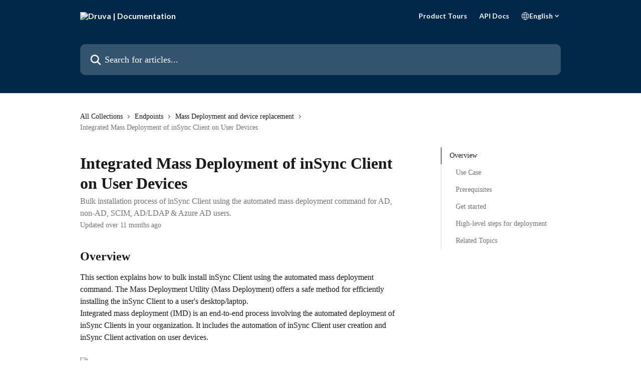

--- FILE ---
content_type: text/html; charset=utf-8
request_url: https://help.druva.com/en/articles/8979080-integrated-mass-deployment-of-insync-client-on-user-devices
body_size: 16286
content:
<!DOCTYPE html><html lang="en"><head><meta charSet="utf-8" data-next-head=""/><title data-next-head="">Integrated Mass Deployment of inSync Client on User Devices | Druva | Documentation</title><meta property="og:title" content="Integrated Mass Deployment of inSync Client on User Devices | Druva | Documentation" data-next-head=""/><meta name="twitter:title" content="Integrated Mass Deployment of inSync Client on User Devices | Druva | Documentation" data-next-head=""/><meta property="og:description" content="Bulk installation process of inSync Client using the automated mass deployment command for AD,  non-AD, SCIM,  AD/LDAP &amp;  Azure AD users." data-next-head=""/><meta name="twitter:description" content="Bulk installation process of inSync Client using the automated mass deployment command for AD,  non-AD, SCIM,  AD/LDAP &amp;  Azure AD users." data-next-head=""/><meta name="description" content="Bulk installation process of inSync Client using the automated mass deployment command for AD,  non-AD, SCIM,  AD/LDAP &amp;  Azure AD users." data-next-head=""/><meta property="og:type" content="article" data-next-head=""/><meta name="robots" content="all" data-next-head=""/><meta name="viewport" content="width=device-width, initial-scale=1" data-next-head=""/><link href="https://intercom.help/druva-help-center/assets/favicon" rel="icon" data-next-head=""/><link rel="canonical" href="https://help.druva.com/en/articles/8979080-integrated-mass-deployment-of-insync-client-on-user-devices" data-next-head=""/><link rel="alternate" href="https://help.druva.com/en/articles/8979080-integrated-mass-deployment-of-insync-client-on-user-devices" hrefLang="en" data-next-head=""/><link rel="alternate" href="https://help.druva.com/en/articles/8979080-integrated-mass-deployment-of-insync-client-on-user-devices" hrefLang="x-default" data-next-head=""/><link nonce="imqYTATOsOdYUv913aRZEwdVcedXFdcqzX0fQ0qW8Bg=" rel="preload" href="https://static.intercomassets.com/_next/static/css/3141721a1e975790.css" as="style"/><link nonce="imqYTATOsOdYUv913aRZEwdVcedXFdcqzX0fQ0qW8Bg=" rel="stylesheet" href="https://static.intercomassets.com/_next/static/css/3141721a1e975790.css" data-n-g=""/><link nonce="imqYTATOsOdYUv913aRZEwdVcedXFdcqzX0fQ0qW8Bg=" rel="preload" href="https://static.intercomassets.com/_next/static/css/478e7021f61ff7f6.css" as="style"/><link nonce="imqYTATOsOdYUv913aRZEwdVcedXFdcqzX0fQ0qW8Bg=" rel="stylesheet" href="https://static.intercomassets.com/_next/static/css/478e7021f61ff7f6.css"/><link nonce="imqYTATOsOdYUv913aRZEwdVcedXFdcqzX0fQ0qW8Bg=" rel="preload" href="https://static.intercomassets.com/_next/static/css/2b420b27f78df33f.css" as="style"/><link nonce="imqYTATOsOdYUv913aRZEwdVcedXFdcqzX0fQ0qW8Bg=" rel="stylesheet" href="https://static.intercomassets.com/_next/static/css/2b420b27f78df33f.css"/><noscript data-n-css="imqYTATOsOdYUv913aRZEwdVcedXFdcqzX0fQ0qW8Bg="></noscript><script defer="" nonce="imqYTATOsOdYUv913aRZEwdVcedXFdcqzX0fQ0qW8Bg=" nomodule="" src="https://static.intercomassets.com/_next/static/chunks/polyfills-42372ed130431b0a.js"></script><script defer="" src="https://static.intercomassets.com/_next/static/chunks/4065.dc03f823da24a99e.js" nonce="imqYTATOsOdYUv913aRZEwdVcedXFdcqzX0fQ0qW8Bg="></script><script defer="" src="https://static.intercomassets.com/_next/static/chunks/1200.9e10d77acb556fa6.js" nonce="imqYTATOsOdYUv913aRZEwdVcedXFdcqzX0fQ0qW8Bg="></script><script src="https://static.intercomassets.com/_next/static/chunks/webpack-bddfdcefc2f9fcc5.js" nonce="imqYTATOsOdYUv913aRZEwdVcedXFdcqzX0fQ0qW8Bg=" defer=""></script><script src="https://static.intercomassets.com/_next/static/chunks/framework-1f1b8d38c1d86c61.js" nonce="imqYTATOsOdYUv913aRZEwdVcedXFdcqzX0fQ0qW8Bg=" defer=""></script><script src="https://static.intercomassets.com/_next/static/chunks/main-867d51f9867933e7.js" nonce="imqYTATOsOdYUv913aRZEwdVcedXFdcqzX0fQ0qW8Bg=" defer=""></script><script src="https://static.intercomassets.com/_next/static/chunks/pages/_app-48cb5066bcd6f6c7.js" nonce="imqYTATOsOdYUv913aRZEwdVcedXFdcqzX0fQ0qW8Bg=" defer=""></script><script src="https://static.intercomassets.com/_next/static/chunks/d0502abb-aa607f45f5026044.js" nonce="imqYTATOsOdYUv913aRZEwdVcedXFdcqzX0fQ0qW8Bg=" defer=""></script><script src="https://static.intercomassets.com/_next/static/chunks/6190-ef428f6633b5a03f.js" nonce="imqYTATOsOdYUv913aRZEwdVcedXFdcqzX0fQ0qW8Bg=" defer=""></script><script src="https://static.intercomassets.com/_next/static/chunks/5729-6d79ddfe1353a77c.js" nonce="imqYTATOsOdYUv913aRZEwdVcedXFdcqzX0fQ0qW8Bg=" defer=""></script><script src="https://static.intercomassets.com/_next/static/chunks/296-7834dcf3444315af.js" nonce="imqYTATOsOdYUv913aRZEwdVcedXFdcqzX0fQ0qW8Bg=" defer=""></script><script src="https://static.intercomassets.com/_next/static/chunks/4835-9db7cd232aae5617.js" nonce="imqYTATOsOdYUv913aRZEwdVcedXFdcqzX0fQ0qW8Bg=" defer=""></script><script src="https://static.intercomassets.com/_next/static/chunks/2735-8954effe331a5dbf.js" nonce="imqYTATOsOdYUv913aRZEwdVcedXFdcqzX0fQ0qW8Bg=" defer=""></script><script src="https://static.intercomassets.com/_next/static/chunks/pages/%5BhelpCenterIdentifier%5D/%5Blocale%5D/articles/%5BarticleSlug%5D-cb17d809302ca462.js" nonce="imqYTATOsOdYUv913aRZEwdVcedXFdcqzX0fQ0qW8Bg=" defer=""></script><script src="https://static.intercomassets.com/_next/static/owCM6oqJUAqxAIiAh7wdD/_buildManifest.js" nonce="imqYTATOsOdYUv913aRZEwdVcedXFdcqzX0fQ0qW8Bg=" defer=""></script><script src="https://static.intercomassets.com/_next/static/owCM6oqJUAqxAIiAh7wdD/_ssgManifest.js" nonce="imqYTATOsOdYUv913aRZEwdVcedXFdcqzX0fQ0qW8Bg=" defer=""></script><meta name="sentry-trace" content="f8d9e79c791f7ebe50105ba320358412-e874acb5deab550b-0"/><meta name="baggage" content="sentry-environment=production,sentry-release=26d76f7c84b09204ce798b2e4a56b669913ab165,sentry-public_key=187f842308a64dea9f1f64d4b1b9c298,sentry-trace_id=f8d9e79c791f7ebe50105ba320358412,sentry-org_id=2129,sentry-sampled=false,sentry-sample_rand=0.43819868566093345,sentry-sample_rate=0"/><style id="__jsx-2162074892">:root{--body-bg: rgb(255, 255, 255);
--body-image: none;
--body-bg-rgb: 255, 255, 255;
--body-border: rgb(230, 230, 230);
--body-primary-color: #1a1a1a;
--body-secondary-color: #737373;
--body-reaction-bg: rgb(242, 242, 242);
--body-reaction-text-color: rgb(64, 64, 64);
--body-toc-active-border: #737373;
--body-toc-inactive-border: #f2f2f2;
--body-toc-inactive-color: #737373;
--body-toc-active-font-weight: 400;
--body-table-border: rgb(204, 204, 204);
--body-color: hsl(0, 0%, 0%);
--footer-bg: rgb(0, 40, 76);
--footer-image: none;
--footer-border: rgb(0, 67, 127);
--footer-color: hsl(210, 17%, 98%);
--header-bg: #00284C;
--header-image: none;
--header-color: #FFFFFF;
--collection-card-bg: rgb(233, 236, 239);
--collection-card-image: none;
--collection-card-color: hsl(30, 38%, 94%);
--card-bg: rgb(255, 255, 255);
--card-border-color: rgb(230, 230, 230);
--card-border-inner-radius: 6px;
--card-border-radius: 8px;
--card-shadow: 0 1px 2px 0 rgb(0 0 0 / 0.05);
--search-bar-border-radius: 10px;
--search-bar-width: 100%;
--ticket-blue-bg-color: #dce1f9;
--ticket-blue-text-color: #334bfa;
--ticket-green-bg-color: #d7efdc;
--ticket-green-text-color: #0f7134;
--ticket-orange-bg-color: #ffebdb;
--ticket-orange-text-color: #b24d00;
--ticket-red-bg-color: #ffdbdb;
--ticket-red-text-color: #df2020;
--header-height: 245px;
--header-subheader-background-color: #00284C;
--header-subheader-font-color: #FFFFFF;
--content-block-bg: rgb(255, 255, 255);
--content-block-image: none;
--content-block-color: hsl(0, 0%, 10%);
--content-block-button-bg: rgb(33, 113, 181);
--content-block-button-image: none;
--content-block-button-color: hsl(210, 17%, 98%);
--content-block-button-radius: 6px;
--content-block-margin: calc(-50vw + 50%);
--content-block-width: calc(100vw);
--primary-color: hsl(195, 100%, 40%);
--primary-color-alpha-10: hsla(195, 100%, 40%, 0.1);
--primary-color-alpha-60: hsla(195, 100%, 40%, 0.6);
--text-on-primary-color: #1a1a1a}</style><style id="__jsx-2179010651">:root{--font-family-primary: 'Roboto', 'Roboto Fallback'}</style><style id="__jsx-1812811501">:root{--font-family-secondary: 'Lato', 'Lato Fallback'}</style><style id="__jsx-cf6f0ea00fa5c760">.fade-background.jsx-cf6f0ea00fa5c760{background:radial-gradient(333.38%100%at 50%0%,rgba(var(--body-bg-rgb),0)0%,rgba(var(--body-bg-rgb),.00925356)11.67%,rgba(var(--body-bg-rgb),.0337355)21.17%,rgba(var(--body-bg-rgb),.0718242)28.85%,rgba(var(--body-bg-rgb),.121898)35.03%,rgba(var(--body-bg-rgb),.182336)40.05%,rgba(var(--body-bg-rgb),.251516)44.25%,rgba(var(--body-bg-rgb),.327818)47.96%,rgba(var(--body-bg-rgb),.409618)51.51%,rgba(var(--body-bg-rgb),.495297)55.23%,rgba(var(--body-bg-rgb),.583232)59.47%,rgba(var(--body-bg-rgb),.671801)64.55%,rgba(var(--body-bg-rgb),.759385)70.81%,rgba(var(--body-bg-rgb),.84436)78.58%,rgba(var(--body-bg-rgb),.9551)88.2%,rgba(var(--body-bg-rgb),1)100%),var(--header-image),var(--header-bg);background-size:cover;background-position-x:center}</style><style id="__jsx-27f84a20f81f6ce9">.table-of-contents::-webkit-scrollbar{width:8px}.table-of-contents::-webkit-scrollbar-thumb{background-color:#f2f2f2;border-radius:8px}</style><style id="__jsx-a49d9ef8a9865a27">.table_of_contents.jsx-a49d9ef8a9865a27{max-width:260px;min-width:260px}</style><style id="__jsx-62724fba150252e0">.related_articles section a{color:initial}</style><style id="__jsx-4bed0c08ce36899e">.article_body a:not(.intercom-h2b-button){color:var(--primary-color)}article a.intercom-h2b-button{background-color:var(--primary-color);border:0}.zendesk-article table{overflow-x:scroll!important;display:block!important;height:auto!important}.intercom-interblocks-unordered-nested-list ul,.intercom-interblocks-ordered-nested-list ol{margin-top:16px;margin-bottom:16px}.intercom-interblocks-unordered-nested-list ul .intercom-interblocks-unordered-nested-list ul,.intercom-interblocks-unordered-nested-list ul .intercom-interblocks-ordered-nested-list ol,.intercom-interblocks-ordered-nested-list ol .intercom-interblocks-ordered-nested-list ol,.intercom-interblocks-ordered-nested-list ol .intercom-interblocks-unordered-nested-list ul{margin-top:0;margin-bottom:0}.intercom-interblocks-image a:focus{outline-offset:3px}</style></head><body><div id="__next"><div dir="ltr" class="h-full w-full"><span class="hidden">Copyright 2023. Intercom Inc.

      Licensed under the Apache License, Version 2.0 (the &quot;License&quot;);
      you may not use this file except in compliance with the License.
      You may obtain a copy of the License at

          http://www.apache.org/licenses/LICENSE-2.0

      Unless required by applicable law or agreed to in writing, software
      distributed under the License is distributed on an &quot;AS IS&quot; BASIS,
      WITHOUT WARRANTIES OR CONDITIONS OF ANY KIND, either express or implied.
      See the License for the specific language governing permissions and
      limitations under the License.</span><span class="hidden">Copyright (c) 2023, Intercom, Inc. (legal@intercom.io) with Reserved Font Name &quot;Lato&quot;.
      This Font Software is licensed under the SIL Open Font License, Version 1.1.</span><a href="#main-content" class="sr-only font-bold text-header-color focus:not-sr-only focus:absolute focus:left-4 focus:top-4 focus:z-50" aria-roledescription="Link, Press control-option-right-arrow to exit">Skip to main content</a><main class="header__lite"><header id="header" data-testid="header" class="jsx-cf6f0ea00fa5c760 flex flex-col text-header-color"><section class="relative flex w-full flex-col bg-header-subheader-background-color text-header-subheader-font-color pb-6"><div class="header__meta_wrapper flex justify-center px-5 pt-6 leading-none sm:px-10"><div class="flex items-center w-240" data-testid="subheader-container"><div class="mo__body header__site_name"><div class="header__logo"><a href="/en/"><img src="https://downloads.intercomcdn.com/i/o/440690/1a2d657ec884f670fda4ec8e/31e15d955d73babef21f49bb8f1142ee.png" height="249" alt="Druva | Documentation"/></a></div></div><div><div class="flex items-center font-semibold"><div class="flex items-center md:hidden" data-testid="small-screen-children"><button class="flex items-center border-none bg-transparent px-1.5" data-testid="hamburger-menu-button" aria-label="Open menu"><svg width="24" height="24" viewBox="0 0 16 16" xmlns="http://www.w3.org/2000/svg" class="fill-current"><path d="M1.86861 2C1.38889 2 1 2.3806 1 2.85008C1 3.31957 1.38889 3.70017 1.86861 3.70017H14.1314C14.6111 3.70017 15 3.31957 15 2.85008C15 2.3806 14.6111 2 14.1314 2H1.86861Z"></path><path d="M1 8C1 7.53051 1.38889 7.14992 1.86861 7.14992H14.1314C14.6111 7.14992 15 7.53051 15 8C15 8.46949 14.6111 8.85008 14.1314 8.85008H1.86861C1.38889 8.85008 1 8.46949 1 8Z"></path><path d="M1 13.1499C1 12.6804 1.38889 12.2998 1.86861 12.2998H14.1314C14.6111 12.2998 15 12.6804 15 13.1499C15 13.6194 14.6111 14 14.1314 14H1.86861C1.38889 14 1 13.6194 1 13.1499Z"></path></svg></button><div class="fixed right-0 top-0 z-50 h-full w-full hidden" data-testid="hamburger-menu"><div class="flex h-full w-full justify-end bg-black bg-opacity-30"><div class="flex h-fit w-full flex-col bg-white opacity-100 sm:h-full sm:w-1/2"><button class="text-body-font flex items-center self-end border-none bg-transparent pr-6 pt-6" data-testid="hamburger-menu-close-button" aria-label="Close menu"><svg width="24" height="24" viewBox="0 0 16 16" xmlns="http://www.w3.org/2000/svg"><path d="M3.5097 3.5097C3.84165 3.17776 4.37984 3.17776 4.71178 3.5097L7.99983 6.79775L11.2879 3.5097C11.6198 3.17776 12.158 3.17776 12.49 3.5097C12.8219 3.84165 12.8219 4.37984 12.49 4.71178L9.20191 7.99983L12.49 11.2879C12.8219 11.6198 12.8219 12.158 12.49 12.49C12.158 12.8219 11.6198 12.8219 11.2879 12.49L7.99983 9.20191L4.71178 12.49C4.37984 12.8219 3.84165 12.8219 3.5097 12.49C3.17776 12.158 3.17776 11.6198 3.5097 11.2879L6.79775 7.99983L3.5097 4.71178C3.17776 4.37984 3.17776 3.84165 3.5097 3.5097Z"></path></svg></button><nav class="flex flex-col pl-4 text-black"><a target="_blank" rel="noopener noreferrer" href="https://www.druva.com/tours" class="mx-5 mb-5 text-md no-underline hover:opacity-80 md:mx-3 md:my-0 md:text-base" data-testid="header-link-0">Product Tours</a><a target="_blank" rel="noopener noreferrer" href="https://developer.druva.com/" class="mx-5 mb-5 text-md no-underline hover:opacity-80 md:mx-3 md:my-0 md:text-base" data-testid="header-link-1">API Docs</a><div class="relative cursor-pointer has-[:focus]:outline"><select class="peer absolute z-10 block h-6 w-full cursor-pointer opacity-0 md:text-base" aria-label="Change language" id="language-selector"><option value="/en/articles/8979080-integrated-mass-deployment-of-insync-client-on-user-devices" class="text-black" selected="">English</option></select><div class="mb-10 ml-5 flex items-center gap-1 text-md hover:opacity-80 peer-hover:opacity-80 md:m-0 md:ml-3 md:text-base" aria-hidden="true"><svg id="locale-picker-globe" width="16" height="16" viewBox="0 0 16 16" fill="none" xmlns="http://www.w3.org/2000/svg" class="shrink-0" aria-hidden="true"><path d="M8 15C11.866 15 15 11.866 15 8C15 4.13401 11.866 1 8 1C4.13401 1 1 4.13401 1 8C1 11.866 4.13401 15 8 15Z" stroke="currentColor" stroke-linecap="round" stroke-linejoin="round"></path><path d="M8 15C9.39949 15 10.534 11.866 10.534 8C10.534 4.13401 9.39949 1 8 1C6.60051 1 5.466 4.13401 5.466 8C5.466 11.866 6.60051 15 8 15Z" stroke="currentColor" stroke-linecap="round" stroke-linejoin="round"></path><path d="M1.448 5.75989H14.524" stroke="currentColor" stroke-linecap="round" stroke-linejoin="round"></path><path d="M1.448 10.2402H14.524" stroke="currentColor" stroke-linecap="round" stroke-linejoin="round"></path></svg>English<svg id="locale-picker-arrow" width="16" height="16" viewBox="0 0 16 16" fill="none" xmlns="http://www.w3.org/2000/svg" class="shrink-0" aria-hidden="true"><path d="M5 6.5L8.00093 9.5L11 6.50187" stroke="currentColor" stroke-width="1.5" stroke-linecap="round" stroke-linejoin="round"></path></svg></div></div></nav></div></div></div></div><nav class="hidden items-center md:flex" data-testid="large-screen-children"><a target="_blank" rel="noopener noreferrer" href="https://www.druva.com/tours" class="mx-5 mb-5 text-md no-underline hover:opacity-80 md:mx-3 md:my-0 md:text-base" data-testid="header-link-0">Product Tours</a><a target="_blank" rel="noopener noreferrer" href="https://developer.druva.com/" class="mx-5 mb-5 text-md no-underline hover:opacity-80 md:mx-3 md:my-0 md:text-base" data-testid="header-link-1">API Docs</a><div class="relative cursor-pointer has-[:focus]:outline"><select class="peer absolute z-10 block h-6 w-full cursor-pointer opacity-0 md:text-base" aria-label="Change language" id="language-selector"><option value="/en/articles/8979080-integrated-mass-deployment-of-insync-client-on-user-devices" class="text-black" selected="">English</option></select><div class="mb-10 ml-5 flex items-center gap-1 text-md hover:opacity-80 peer-hover:opacity-80 md:m-0 md:ml-3 md:text-base" aria-hidden="true"><svg id="locale-picker-globe" width="16" height="16" viewBox="0 0 16 16" fill="none" xmlns="http://www.w3.org/2000/svg" class="shrink-0" aria-hidden="true"><path d="M8 15C11.866 15 15 11.866 15 8C15 4.13401 11.866 1 8 1C4.13401 1 1 4.13401 1 8C1 11.866 4.13401 15 8 15Z" stroke="currentColor" stroke-linecap="round" stroke-linejoin="round"></path><path d="M8 15C9.39949 15 10.534 11.866 10.534 8C10.534 4.13401 9.39949 1 8 1C6.60051 1 5.466 4.13401 5.466 8C5.466 11.866 6.60051 15 8 15Z" stroke="currentColor" stroke-linecap="round" stroke-linejoin="round"></path><path d="M1.448 5.75989H14.524" stroke="currentColor" stroke-linecap="round" stroke-linejoin="round"></path><path d="M1.448 10.2402H14.524" stroke="currentColor" stroke-linecap="round" stroke-linejoin="round"></path></svg>English<svg id="locale-picker-arrow" width="16" height="16" viewBox="0 0 16 16" fill="none" xmlns="http://www.w3.org/2000/svg" class="shrink-0" aria-hidden="true"><path d="M5 6.5L8.00093 9.5L11 6.50187" stroke="currentColor" stroke-width="1.5" stroke-linecap="round" stroke-linejoin="round"></path></svg></div></div></nav></div></div></div></div></section><div class="jsx-cf6f0ea00fa5c760 relative flex grow flex-col mb-9 bg-header-bg bg-header-image bg-cover bg-center pb-9 pt-6"><div id="sr-announcement" aria-live="polite" class="jsx-cf6f0ea00fa5c760 sr-only"></div><div class="jsx-cf6f0ea00fa5c760 flex h-full flex-col items-center marker:shrink-0"><section class="relative mx-5 flex h-full w-full flex-col items-center px-5 sm:px-10"><div class="flex h-full max-w-full flex-col w-240 justify-center" data-testid="main-header-container"><div id="search-bar" class="relative w-full"><form action="/en/" autoComplete="off"><div class="flex w-full flex-col items-center"><div class="relative flex w-full sm:w-search-bar"><label for="search-input" class="sr-only">Search for articles...</label><input id="search-input" type="text" autoComplete="off" class="peer w-full rounded-search-bar border border-black-alpha-8 bg-white-alpha-20 p-4 ps-12 font-secondary text-lg text-header-color shadow-search-bar outline-none transition ease-linear placeholder:text-header-color hover:bg-white-alpha-27 hover:shadow-search-bar-hover focus:border-transparent focus:bg-white focus:text-black-10 focus:shadow-search-bar-focused placeholder:focus:text-black-45" placeholder="Search for articles..." name="q" aria-label="Search for articles..." value=""/><div class="absolute inset-y-0 start-0 flex items-center fill-header-color peer-focus-visible:fill-black-45 pointer-events-none ps-5"><svg width="22" height="21" viewBox="0 0 22 21" xmlns="http://www.w3.org/2000/svg" class="fill-inherit" aria-hidden="true"><path fill-rule="evenodd" clip-rule="evenodd" d="M3.27485 8.7001C3.27485 5.42781 5.92757 2.7751 9.19985 2.7751C12.4721 2.7751 15.1249 5.42781 15.1249 8.7001C15.1249 11.9724 12.4721 14.6251 9.19985 14.6251C5.92757 14.6251 3.27485 11.9724 3.27485 8.7001ZM9.19985 0.225098C4.51924 0.225098 0.724854 4.01948 0.724854 8.7001C0.724854 13.3807 4.51924 17.1751 9.19985 17.1751C11.0802 17.1751 12.8176 16.5627 14.2234 15.5265L19.0981 20.4013C19.5961 20.8992 20.4033 20.8992 20.9013 20.4013C21.3992 19.9033 21.3992 19.0961 20.9013 18.5981L16.0264 13.7233C17.0625 12.3176 17.6749 10.5804 17.6749 8.7001C17.6749 4.01948 13.8805 0.225098 9.19985 0.225098Z"></path></svg></div></div></div></form></div></div></section></div></div></header><div class="z-1 flex shrink-0 grow basis-auto justify-center px-5 sm:px-10"><section data-testid="main-content" id="main-content" class="max-w-full w-240"><section data-testid="article-section" class="section section__article"><div class="flex-row-reverse justify-between flex"><div class="jsx-a49d9ef8a9865a27 w-61 sticky top-8 ml-7 max-w-61 self-start max-lg:hidden mt-16"><div class="jsx-27f84a20f81f6ce9 table-of-contents max-h-[calc(100vh-96px)] overflow-y-auto rounded-2xl text-body-primary-color hover:text-primary max-lg:border max-lg:border-solid max-lg:border-body-border max-lg:shadow-solid-1"><div data-testid="toc-dropdown" class="jsx-27f84a20f81f6ce9 hidden cursor-pointer justify-between border-b max-lg:flex max-lg:flex-row max-lg:border-x-0 max-lg:border-t-0 max-lg:border-solid max-lg:border-b-body-border"><div class="jsx-27f84a20f81f6ce9 my-2 max-lg:pl-4">Table of contents</div><div class="jsx-27f84a20f81f6ce9 "><svg class="ml-2 mr-4 mt-3 transition-transform" transform="rotate(180)" width="16" height="16" fill="none" xmlns="http://www.w3.org/2000/svg"><path fill-rule="evenodd" clip-rule="evenodd" d="M3.93353 5.93451C4.24595 5.62209 4.75248 5.62209 5.0649 5.93451L7.99922 8.86882L10.9335 5.93451C11.246 5.62209 11.7525 5.62209 12.0649 5.93451C12.3773 6.24693 12.3773 6.75346 12.0649 7.06588L8.5649 10.5659C8.25249 10.8783 7.74595 10.8783 7.43353 10.5659L3.93353 7.06588C3.62111 6.75346 3.62111 6.24693 3.93353 5.93451Z" fill="currentColor"></path></svg></div></div><div data-testid="toc-body" class="jsx-27f84a20f81f6ce9 my-2"><section data-testid="toc-section-0" class="jsx-27f84a20f81f6ce9 flex border-y-0 border-e-0 border-s-2 border-solid py-1.5 max-lg:border-none border-body-toc-active-border px-4"><a id="#h_b8a94b0620" href="#h_b8a94b0620" data-testid="toc-link-0" class="jsx-27f84a20f81f6ce9 w-full no-underline hover:text-body-primary-color max-lg:inline-block max-lg:text-body-primary-color max-lg:hover:text-primary lg:text-base font-toc-active text-body-primary-color"></a></section><section data-testid="toc-section-1" class="jsx-27f84a20f81f6ce9 flex border-y-0 border-e-0 border-s-2 border-solid py-1.5 max-lg:border-none px-7"><a id="#h_999308dbaf" href="#h_999308dbaf" data-testid="toc-link-1" class="jsx-27f84a20f81f6ce9 w-full no-underline hover:text-body-primary-color max-lg:inline-block max-lg:text-body-primary-color max-lg:hover:text-primary lg:text-base text-body-toc-inactive-color"></a></section><section data-testid="toc-section-2" class="jsx-27f84a20f81f6ce9 flex border-y-0 border-e-0 border-s-2 border-solid py-1.5 max-lg:border-none px-7"><a id="#h_3162f40367" href="#h_3162f40367" data-testid="toc-link-2" class="jsx-27f84a20f81f6ce9 w-full no-underline hover:text-body-primary-color max-lg:inline-block max-lg:text-body-primary-color max-lg:hover:text-primary lg:text-base text-body-toc-inactive-color"></a></section><section data-testid="toc-section-3" class="jsx-27f84a20f81f6ce9 flex border-y-0 border-e-0 border-s-2 border-solid py-1.5 max-lg:border-none px-7"><a id="#h_ffe8183110" href="#h_ffe8183110" data-testid="toc-link-3" class="jsx-27f84a20f81f6ce9 w-full no-underline hover:text-body-primary-color max-lg:inline-block max-lg:text-body-primary-color max-lg:hover:text-primary lg:text-base text-body-toc-inactive-color"></a></section><section data-testid="toc-section-4" class="jsx-27f84a20f81f6ce9 flex border-y-0 border-e-0 border-s-2 border-solid py-1.5 max-lg:border-none px-7"><a id="#h_79b0089f62" href="#h_79b0089f62" data-testid="toc-link-4" class="jsx-27f84a20f81f6ce9 w-full no-underline hover:text-body-primary-color max-lg:inline-block max-lg:text-body-primary-color max-lg:hover:text-primary lg:text-base text-body-toc-inactive-color"></a></section><section data-testid="toc-section-5" class="jsx-27f84a20f81f6ce9 flex border-y-0 border-e-0 border-s-2 border-solid py-1.5 max-lg:border-none px-7"><a id="#h_f5fde5fa55" href="#h_f5fde5fa55" data-testid="toc-link-5" class="jsx-27f84a20f81f6ce9 w-full no-underline hover:text-body-primary-color max-lg:inline-block max-lg:text-body-primary-color max-lg:hover:text-primary lg:text-base text-body-toc-inactive-color"></a></section></div></div></div><div class="relative z-3 w-full lg:max-w-160 "><div class="flex pb-6 max-md:pb-2 lg:max-w-160"><div tabindex="-1" class="focus:outline-none"><div class="flex flex-wrap items-baseline pb-4 text-base" tabindex="0" role="navigation" aria-label="Breadcrumb"><a href="/en/" class="pr-2 text-body-primary-color no-underline hover:text-body-secondary-color">All Collections</a><div class="pr-2" aria-hidden="true"><svg width="6" height="10" viewBox="0 0 6 10" class="block h-2 w-2 fill-body-secondary-color rtl:rotate-180" xmlns="http://www.w3.org/2000/svg"><path fill-rule="evenodd" clip-rule="evenodd" d="M0.648862 0.898862C0.316916 1.23081 0.316916 1.769 0.648862 2.10094L3.54782 4.9999L0.648862 7.89886C0.316916 8.23081 0.316917 8.769 0.648862 9.10094C0.980808 9.43289 1.519 9.43289 1.85094 9.10094L5.35094 5.60094C5.68289 5.269 5.68289 4.73081 5.35094 4.39886L1.85094 0.898862C1.519 0.566916 0.980807 0.566916 0.648862 0.898862Z"></path></svg></div><a href="https://help.druva.com/en/collections/7386859-endpoints" class="pr-2 text-body-primary-color no-underline hover:text-body-secondary-color" data-testid="breadcrumb-0">Endpoints</a><div class="pr-2" aria-hidden="true"><svg width="6" height="10" viewBox="0 0 6 10" class="block h-2 w-2 fill-body-secondary-color rtl:rotate-180" xmlns="http://www.w3.org/2000/svg"><path fill-rule="evenodd" clip-rule="evenodd" d="M0.648862 0.898862C0.316916 1.23081 0.316916 1.769 0.648862 2.10094L3.54782 4.9999L0.648862 7.89886C0.316916 8.23081 0.316917 8.769 0.648862 9.10094C0.980808 9.43289 1.519 9.43289 1.85094 9.10094L5.35094 5.60094C5.68289 5.269 5.68289 4.73081 5.35094 4.39886L1.85094 0.898862C1.519 0.566916 0.980807 0.566916 0.648862 0.898862Z"></path></svg></div><a href="https://help.druva.com/en/collections/7386862-mass-deployment-and-device-replacement" class="pr-2 text-body-primary-color no-underline hover:text-body-secondary-color" data-testid="breadcrumb-1">Mass Deployment and device replacement</a><div class="pr-2" aria-hidden="true"><svg width="6" height="10" viewBox="0 0 6 10" class="block h-2 w-2 fill-body-secondary-color rtl:rotate-180" xmlns="http://www.w3.org/2000/svg"><path fill-rule="evenodd" clip-rule="evenodd" d="M0.648862 0.898862C0.316916 1.23081 0.316916 1.769 0.648862 2.10094L3.54782 4.9999L0.648862 7.89886C0.316916 8.23081 0.316917 8.769 0.648862 9.10094C0.980808 9.43289 1.519 9.43289 1.85094 9.10094L5.35094 5.60094C5.68289 5.269 5.68289 4.73081 5.35094 4.39886L1.85094 0.898862C1.519 0.566916 0.980807 0.566916 0.648862 0.898862Z"></path></svg></div><div class="text-body-secondary-color">Integrated Mass Deployment of inSync Client on User Devices</div></div></div></div><div class=""><div class="article intercom-force-break"><div class="mb-10 max-lg:mb-6"><div class="flex flex-col gap-4"><div class="flex flex-col"><h1 class="mb-1 font-primary text-2xl font-bold leading-10 text-body-primary-color">Integrated Mass Deployment of inSync Client on User Devices</h1><div class="text-md font-normal leading-normal text-body-secondary-color"><p>Bulk installation process of inSync Client using the automated mass deployment command for AD,  non-AD, SCIM,  AD/LDAP &amp;  Azure AD users.</p></div></div><div class="avatar"><div class="avatar__info -mt-0.5 text-base"><span class="text-body-secondary-color"> <!-- -->Updated over 11 months ago</span></div></div></div></div><div class="jsx-4bed0c08ce36899e flex-col"><div class="jsx-4bed0c08ce36899e mb-7 ml-0 text-md max-messenger:mb-6 lg:hidden"><div class="jsx-27f84a20f81f6ce9 table-of-contents max-h-[calc(100vh-96px)] overflow-y-auto rounded-2xl text-body-primary-color hover:text-primary max-lg:border max-lg:border-solid max-lg:border-body-border max-lg:shadow-solid-1"><div data-testid="toc-dropdown" class="jsx-27f84a20f81f6ce9 hidden cursor-pointer justify-between border-b max-lg:flex max-lg:flex-row max-lg:border-x-0 max-lg:border-t-0 max-lg:border-solid max-lg:border-b-body-border border-b-0"><div class="jsx-27f84a20f81f6ce9 my-2 max-lg:pl-4">Table of contents</div><div class="jsx-27f84a20f81f6ce9 "><svg class="ml-2 mr-4 mt-3 transition-transform" transform="" width="16" height="16" fill="none" xmlns="http://www.w3.org/2000/svg"><path fill-rule="evenodd" clip-rule="evenodd" d="M3.93353 5.93451C4.24595 5.62209 4.75248 5.62209 5.0649 5.93451L7.99922 8.86882L10.9335 5.93451C11.246 5.62209 11.7525 5.62209 12.0649 5.93451C12.3773 6.24693 12.3773 6.75346 12.0649 7.06588L8.5649 10.5659C8.25249 10.8783 7.74595 10.8783 7.43353 10.5659L3.93353 7.06588C3.62111 6.75346 3.62111 6.24693 3.93353 5.93451Z" fill="currentColor"></path></svg></div></div><div data-testid="toc-body" class="jsx-27f84a20f81f6ce9 hidden my-2"><section data-testid="toc-section-0" class="jsx-27f84a20f81f6ce9 flex border-y-0 border-e-0 border-s-2 border-solid py-1.5 max-lg:border-none border-body-toc-active-border px-4"><a id="#h_b8a94b0620" href="#h_b8a94b0620" data-testid="toc-link-0" class="jsx-27f84a20f81f6ce9 w-full no-underline hover:text-body-primary-color max-lg:inline-block max-lg:text-body-primary-color max-lg:hover:text-primary lg:text-base font-toc-active text-body-primary-color"></a></section><section data-testid="toc-section-1" class="jsx-27f84a20f81f6ce9 flex border-y-0 border-e-0 border-s-2 border-solid py-1.5 max-lg:border-none px-7"><a id="#h_999308dbaf" href="#h_999308dbaf" data-testid="toc-link-1" class="jsx-27f84a20f81f6ce9 w-full no-underline hover:text-body-primary-color max-lg:inline-block max-lg:text-body-primary-color max-lg:hover:text-primary lg:text-base text-body-toc-inactive-color"></a></section><section data-testid="toc-section-2" class="jsx-27f84a20f81f6ce9 flex border-y-0 border-e-0 border-s-2 border-solid py-1.5 max-lg:border-none px-7"><a id="#h_3162f40367" href="#h_3162f40367" data-testid="toc-link-2" class="jsx-27f84a20f81f6ce9 w-full no-underline hover:text-body-primary-color max-lg:inline-block max-lg:text-body-primary-color max-lg:hover:text-primary lg:text-base text-body-toc-inactive-color"></a></section><section data-testid="toc-section-3" class="jsx-27f84a20f81f6ce9 flex border-y-0 border-e-0 border-s-2 border-solid py-1.5 max-lg:border-none px-7"><a id="#h_ffe8183110" href="#h_ffe8183110" data-testid="toc-link-3" class="jsx-27f84a20f81f6ce9 w-full no-underline hover:text-body-primary-color max-lg:inline-block max-lg:text-body-primary-color max-lg:hover:text-primary lg:text-base text-body-toc-inactive-color"></a></section><section data-testid="toc-section-4" class="jsx-27f84a20f81f6ce9 flex border-y-0 border-e-0 border-s-2 border-solid py-1.5 max-lg:border-none px-7"><a id="#h_79b0089f62" href="#h_79b0089f62" data-testid="toc-link-4" class="jsx-27f84a20f81f6ce9 w-full no-underline hover:text-body-primary-color max-lg:inline-block max-lg:text-body-primary-color max-lg:hover:text-primary lg:text-base text-body-toc-inactive-color"></a></section><section data-testid="toc-section-5" class="jsx-27f84a20f81f6ce9 flex border-y-0 border-e-0 border-s-2 border-solid py-1.5 max-lg:border-none px-7"><a id="#h_f5fde5fa55" href="#h_f5fde5fa55" data-testid="toc-link-5" class="jsx-27f84a20f81f6ce9 w-full no-underline hover:text-body-primary-color max-lg:inline-block max-lg:text-body-primary-color max-lg:hover:text-primary lg:text-base text-body-toc-inactive-color"></a></section></div></div></div><div class="jsx-4bed0c08ce36899e article_body"><article class="jsx-4bed0c08ce36899e "><div class="intercom-interblocks-heading intercom-interblocks-align-left"><h1 id="h_b8a94b0620">Overview</h1></div><div class="intercom-interblocks-paragraph no-margin intercom-interblocks-align-left"><p>This section explains how to bulk install inSync Client using the automated mass deployment command. The Mass Deployment Utility (Mass Deployment) offers a safe method for efficiently installing the inSync Client to a user&#x27;s desktop/laptop.</p></div><div class="intercom-interblocks-paragraph no-margin intercom-interblocks-align-left"><p>Integrated mass deployment (IMD) is an end-to-end process involving the automated deployment of inSync Clients in your organization. It includes the automation of inSync Client user creation and inSync Client activation on user devices. </p></div><div class="intercom-interblocks-paragraph no-margin intercom-interblocks-align-left"><p> </p></div><div class="intercom-interblocks-image intercom-interblocks-align-left"><a href="https://druva-2e91f5ed3dc9.intercom-attachments-7.com/i/o/969361836/c96ff38137f337d739c97009/0?expires=1768806000&amp;signature=aa7ee9955095e55d2b1afbd093f592714b130f04b9f8a109ac690ff673ad5af8&amp;req=fSYuFc9%2FlYJZFb4f3HP0gBKFhMTchnqzm5VL%2B6rWFLVRjtoTiYhk6rvxxPVf%0AAy0rh%2BIEQ1hP6NJe6w%3D%3D%0A" target="_blank" rel="noreferrer nofollow noopener"><img src="https://druva-2e91f5ed3dc9.intercom-attachments-7.com/i/o/969361836/c96ff38137f337d739c97009/0?expires=1768806000&amp;signature=aa7ee9955095e55d2b1afbd093f592714b130f04b9f8a109ac690ff673ad5af8&amp;req=fSYuFc9%2FlYJZFb4f3HP0gBKFhMTchnqzm5VL%2B6rWFLVRjtoTiYhk6rvxxPVf%0AAy0rh%2BIEQ1hP6NJe6w%3D%3D%0A" style="width:657px"/></a></div><div class="intercom-interblocks-paragraph no-margin intercom-interblocks-align-left"><p> </p></div><div class="intercom-interblocks-subheading intercom-interblocks-align-left"><h2 id="h_999308dbaf"><b>Use Case</b> </h2></div><div class="intercom-interblocks-paragraph no-margin intercom-interblocks-align-left"><p>You can perform the mass deployment or bulk installation depending on the directory service environment:</p></div><div class="intercom-interblocks-unordered-nested-list"><ul><li><div class="intercom-interblocks-paragraph no-margin intercom-interblocks-align-left"><p><b>AD</b> - You can deploy inSync Client using Active Directory.</p></div></li><li><div class="intercom-interblocks-paragraph no-margin intercom-interblocks-align-left"><p><b>Non-AD</b> - You can deploy and install the inSync Client using the Device mapping method.</p></div></li><li><div class="intercom-interblocks-paragraph no-margin intercom-interblocks-align-left"><p><b>Azure AD or AD/LDAP</b> - You can deploy and install inSync Client using the Azure directory or AD/LDAP directory services.</p></div></li><li><div class="intercom-interblocks-paragraph no-margin intercom-interblocks-align-left"><p><b>SCIM</b> - You can deploy inSync Client using SCIM.</p></div></li></ul></div><div class="intercom-interblocks-subheading intercom-interblocks-align-left"><h2 id="h_3162f40367">Prerequisites </h2></div><div class="intercom-interblocks-paragraph no-margin intercom-interblocks-align-left"><p>Before you begin, make sure you have imported /provisioned the user base from your organization directory into inSync. To know more, see Configure user provisioning using <a href="https://help.druva.com/en/collections/6093944-azure-ad">Azure AD</a> / <a href="https://help.druva.com/en/collections/7386875-user-management-with-ad-ldap">AD/LDAP</a> / <a href="https://help.druva.com/en/collections/7386876-user-management-with-scim">SCIM</a>.</p></div><div class="intercom-interblocks-paragraph no-margin intercom-interblocks-align-left"><p> </p></div><div class="intercom-interblocks-subheading intercom-interblocks-align-left"><h2 id="h_ffe8183110">Get started </h2></div><div class="intercom-interblocks-collapsible-section"><details><summary><div class="intercom-interblocks-paragraph no-margin intercom-interblocks-align-left"><p>Here’s a quick video to get you started.</p></div></summary><div class="intercom-interblocks-video"><iframe src="https://fast.wistia.net/embed/iframe/ji98fdw6mm" frameborder="0" allowfullscreen="allowfullscreen" referrerPolicy="strict-origin-when-cross-origin"></iframe></div></details></div><div class="intercom-interblocks-subheading intercom-interblocks-align-left"><h2 id="h_79b0089f62"><b>High-level steps for deployment</b> </h2></div><div class="intercom-interblocks-paragraph no-margin intercom-interblocks-align-left"><p><b>Step 1:<a href="https://help.druva.com/en/articles/8702726-deploy-insync-client-on-devices#h_c9b9ad0757"> Generate mass deployment activation Token</a></b></p></div><div class="intercom-interblocks-paragraph no-margin intercom-interblocks-align-left"><p><b>Step 2:<a href="https://help.druva.com/en/articles/8702726-deploy-insync-client-on-devices#h_17c2be7bd7">Configure mass deployment settings</a></b></p></div><div class="intercom-interblocks-paragraph no-margin intercom-interblocks-align-left"><p><b>Step 3:<a href="https://help.druva.com/en/articles/8702726-deploy-insync-client-on-devices#h_c9b9ad0757"> Generate a command for mass deployment </a></b></p></div><div class="intercom-interblocks-paragraph no-margin intercom-interblocks-align-left"><p><b>Step 4:<a href="https://help.druva.com/en/articles/8702726-deploy-insync-client-on-devices#h_20182963d5"> Verify mass deployment configuration parameters.</a></b></p></div><div class="intercom-interblocks-paragraph no-margin intercom-interblocks-align-left"><p><b>Step 5:<a href="https://help.druva.com/en/articles/8702726-deploy-insync-client-on-devices#h_4301d94be3"> Run the command for mass deployment </a></b></p></div><div class="intercom-interblocks-paragraph no-margin intercom-interblocks-align-left"><p> </p></div><div class="intercom-interblocks-subheading intercom-interblocks-align-left"><h2 id="h_f5fde5fa55"><b>Related Topics</b> </h2></div><div class="intercom-interblocks-unordered-nested-list"><ul><li><div class="intercom-interblocks-paragraph no-margin intercom-interblocks-align-left"><p><a href="https://help.druva.com/en/articles/8702726-deploy-insync-client-on-device">Deploy inSync Client on Devices</a></p></div></li><li><div class="intercom-interblocks-paragraph no-margin intercom-interblocks-align-left"><p><a href="https://help.druva.com/en/articles/8702731-troubleshoot-insync-client-deployments">Troubleshooting &amp; FAQs</a></p></div></li><li><div class="intercom-interblocks-paragraph no-margin intercom-interblocks-align-left"><p><a href="https://help.druva.com/en/collections/7386881-manage-device-mapping">Manage Device Mapping</a></p></div></li></ul></div><section class="jsx-62724fba150252e0 related_articles my-6"><hr class="jsx-62724fba150252e0 my-6 sm:my-8"/><div class="jsx-62724fba150252e0 mb-3 text-xl font-bold">Related Articles</div><section class="flex flex-col rounded-card border border-solid border-card-border bg-card-bg p-2 sm:p-3"><a class="duration-250 group/article flex flex-row justify-between gap-2 py-2 no-underline transition ease-linear hover:bg-primary-alpha-10 hover:text-primary sm:rounded-card-inner sm:py-3 rounded-card-inner px-3" href="https://help.druva.com/en/articles/8702699-quickstart-to-insync-user-provisioning-and-integrated-mass-deployment" data-testid="article-link"><div class="flex flex-col p-0"><span class="m-0 text-md text-body-primary-color group-hover/article:text-primary">QuickStart to inSync user provisioning and integrated mass deployment</span></div><div class="flex shrink-0 flex-col justify-center p-0"><svg class="block h-4 w-4 text-primary ltr:-rotate-90 rtl:rotate-90" fill="currentColor" viewBox="0 0 20 20" xmlns="http://www.w3.org/2000/svg"><path fill-rule="evenodd" d="M5.293 7.293a1 1 0 011.414 0L10 10.586l3.293-3.293a1 1 0 111.414 1.414l-4 4a1 1 0 01-1.414 0l-4-4a1 1 0 010-1.414z" clip-rule="evenodd"></path></svg></div></a><a class="duration-250 group/article flex flex-row justify-between gap-2 py-2 no-underline transition ease-linear hover:bg-primary-alpha-10 hover:text-primary sm:rounded-card-inner sm:py-3 rounded-card-inner px-3" href="https://help.druva.com/en/articles/8702726-deploy-insync-client-on-devices" data-testid="article-link"><div class="flex flex-col p-0"><span class="m-0 text-md text-body-primary-color group-hover/article:text-primary">Deploy inSync Client on Devices</span></div><div class="flex shrink-0 flex-col justify-center p-0"><svg class="block h-4 w-4 text-primary ltr:-rotate-90 rtl:rotate-90" fill="currentColor" viewBox="0 0 20 20" xmlns="http://www.w3.org/2000/svg"><path fill-rule="evenodd" d="M5.293 7.293a1 1 0 011.414 0L10 10.586l3.293-3.293a1 1 0 111.414 1.414l-4 4a1 1 0 01-1.414 0l-4-4a1 1 0 010-1.414z" clip-rule="evenodd"></path></svg></div></a><a class="duration-250 group/article flex flex-row justify-between gap-2 py-2 no-underline transition ease-linear hover:bg-primary-alpha-10 hover:text-primary sm:rounded-card-inner sm:py-3 rounded-card-inner px-3" href="https://help.druva.com/en/articles/8702746-integrated-mass-deployment-without-device-mapping" data-testid="article-link"><div class="flex flex-col p-0"><span class="m-0 text-md text-body-primary-color group-hover/article:text-primary">Integrated mass deployment without device mapping</span></div><div class="flex shrink-0 flex-col justify-center p-0"><svg class="block h-4 w-4 text-primary ltr:-rotate-90 rtl:rotate-90" fill="currentColor" viewBox="0 0 20 20" xmlns="http://www.w3.org/2000/svg"><path fill-rule="evenodd" d="M5.293 7.293a1 1 0 011.414 0L10 10.586l3.293-3.293a1 1 0 111.414 1.414l-4 4a1 1 0 01-1.414 0l-4-4a1 1 0 010-1.414z" clip-rule="evenodd"></path></svg></div></a><a class="duration-250 group/article flex flex-row justify-between gap-2 py-2 no-underline transition ease-linear hover:bg-primary-alpha-10 hover:text-primary sm:rounded-card-inner sm:py-3 rounded-card-inner px-3" href="https://help.druva.com/en/articles/8807209-insync-client-reactivation-fails-using-the-mass-deployment-token-for-ad-ldap" data-testid="article-link"><div class="flex flex-col p-0"><span class="m-0 text-md text-body-primary-color group-hover/article:text-primary">inSync Client reactivation fails using the Mass Deployment token for AD/LDAP</span></div><div class="flex shrink-0 flex-col justify-center p-0"><svg class="block h-4 w-4 text-primary ltr:-rotate-90 rtl:rotate-90" fill="currentColor" viewBox="0 0 20 20" xmlns="http://www.w3.org/2000/svg"><path fill-rule="evenodd" d="M5.293 7.293a1 1 0 011.414 0L10 10.586l3.293-3.293a1 1 0 111.414 1.414l-4 4a1 1 0 01-1.414 0l-4-4a1 1 0 010-1.414z" clip-rule="evenodd"></path></svg></div></a><a class="duration-250 group/article flex flex-row justify-between gap-2 py-2 no-underline transition ease-linear hover:bg-primary-alpha-10 hover:text-primary sm:rounded-card-inner sm:py-3 rounded-card-inner px-3" href="https://help.druva.com/en/articles/8984730-integrated-mass-deployment-without-device-mapping" data-testid="article-link"><div class="flex flex-col p-0"><span class="m-0 text-md text-body-primary-color group-hover/article:text-primary">Integrated mass deployment without device mapping</span></div><div class="flex shrink-0 flex-col justify-center p-0"><svg class="block h-4 w-4 text-primary ltr:-rotate-90 rtl:rotate-90" fill="currentColor" viewBox="0 0 20 20" xmlns="http://www.w3.org/2000/svg"><path fill-rule="evenodd" d="M5.293 7.293a1 1 0 011.414 0L10 10.586l3.293-3.293a1 1 0 111.414 1.414l-4 4a1 1 0 01-1.414 0l-4-4a1 1 0 010-1.414z" clip-rule="evenodd"></path></svg></div></a></section></section></article></div></div></div></div><div class="intercom-reaction-picker -mb-4 -ml-4 -mr-4 mt-6 rounded-card sm:-mb-2 sm:-ml-1 sm:-mr-1 sm:mt-8" role="group" aria-label="feedback form"><div class="intercom-reaction-prompt">Did this answer your question?</div><div class="intercom-reactions-container"><button class="intercom-reaction" aria-label="Disappointed Reaction" tabindex="0" data-reaction-text="disappointed" aria-pressed="false"><span title="Disappointed">😞</span></button><button class="intercom-reaction" aria-label="Neutral Reaction" tabindex="0" data-reaction-text="neutral" aria-pressed="false"><span title="Neutral">😐</span></button><button class="intercom-reaction" aria-label="Smiley Reaction" tabindex="0" data-reaction-text="smiley" aria-pressed="false"><span title="Smiley">😃</span></button></div></div></div></div></section></section></div><footer id="footer" class="mt-24 shrink-0 bg-footer-bg px-0 py-12 text-left text-base text-footer-color"><div class="shrink-0 grow basis-auto px-5 sm:px-10"><div class="mx-auto max-w-240 sm:w-auto"><div><div class="flex flex-col md:flex-row" data-testid="classic-footer-layout"><div class="mb-6 me-0 max-w-65 shrink-0 sm:mb-0 sm:me-18 sm:w-auto"><div class="align-middle text-lg text-footer-color"><a class="no-underline" href="/en/"><img data-testid="logo-img" src="https://downloads.intercomcdn.com/i/o/440690/1a2d657ec884f670fda4ec8e/31e15d955d73babef21f49bb8f1142ee.png" alt="Druva | Documentation" class="max-h-8 contrast-80"/></a></div><div class="mt-6 text-start text-base">Druva © 2026. All rights reserved.</div><div class="mt-10"><ul data-testid="social-links" class="flex flex-wrap items-center gap-4 p-0 justify-start" id="social-links"><li class="list-none align-middle"><a target="_blank" href="https://www.linkedin.com/company/druva" rel="nofollow noreferrer noopener" data-testid="footer-social-link-0" class="no-underline"><img src="https://intercom.help/druva-help-center/assets/svg/icon:social-linkedin/F8F9FA" alt="" aria-label="https://www.linkedin.com/company/druva" width="16" height="16" loading="lazy" data-testid="social-icon-linkedin"/></a></li><li class="list-none align-middle"><a target="_blank" href="https://www.facebook.com/DruvaInc" rel="nofollow noreferrer noopener" data-testid="footer-social-link-1" class="no-underline"><img src="https://intercom.help/druva-help-center/assets/svg/icon:social-facebook/F8F9FA" alt="" aria-label="https://www.facebook.com/DruvaInc" width="16" height="16" loading="lazy" data-testid="social-icon-facebook"/></a></li><li class="list-none align-middle"><a target="_blank" href="https://www.twitter.com/druvainc" rel="nofollow noreferrer noopener" data-testid="footer-social-link-2" class="no-underline"><img src="https://intercom.help/druva-help-center/assets/svg/icon:social-twitter-x/F8F9FA" alt="" aria-label="https://www.twitter.com/druvainc" width="16" height="16" loading="lazy" data-testid="social-icon-x"/></a></li></ul></div></div><div class="mt-18 flex grow flex-col md:mt-0 md:items-end"><div class="grid grid-cols-2 gap-x-7 gap-y-14 md:flex md:flex-row md:flex-wrap"><div class="w-1/2 sm:w-auto"><div class="flex w-footer-column flex-col break-words"><p class="mb-6 text-start font-semibold">Support Community</p><ul data-testid="custom-links" class="p-0" id="custom-links"><li class="mb-4 list-none"><a target="_blank" href="https://support.druva.com/DRC_DiscussionsForums" rel="nofollow noreferrer noopener" data-testid="footer-custom-link-0" class="no-underline">Forum</a></li><li class="mb-4 list-none"><a target="_blank" href="https://help.druva.com/en/collections/7848424-knowledge-base" rel="nofollow noreferrer noopener" data-testid="footer-custom-link-1" class="no-underline">Knowledge Base</a></li></ul></div></div><div class="w-1/2 sm:w-auto"><div class="flex w-footer-column flex-col break-words"><p class="mb-6 text-start font-semibold">Support Resources</p><ul data-testid="custom-links" class="p-0" id="custom-links"><li class="mb-4 list-none"><a target="_blank" href="https://academy.druva.com/" rel="nofollow noreferrer noopener" data-testid="footer-custom-link-0" class="no-underline">Druva Academy</a></li><li class="mb-4 list-none"><a target="_blank" href="https://status.druva.com/" rel="nofollow noreferrer noopener" data-testid="footer-custom-link-1" class="no-underline">Cloud Status</a></li><li class="mb-4 list-none"><a target="_blank" href="https://support.druva.com/" rel="nofollow noreferrer noopener" data-testid="footer-custom-link-2" class="no-underline">Support</a></li></ul></div></div><div class="w-1/2 sm:w-auto"><div class="flex w-footer-column flex-col break-words"><p class="mb-6 text-start font-semibold">More Reference Links</p><ul data-testid="custom-links" class="p-0" id="custom-links"><li class="mb-4 list-none"><a target="_blank" href="https://www.druva.com/" rel="nofollow noreferrer noopener" data-testid="footer-custom-link-0" class="no-underline">Druva.com</a></li><li class="mb-4 list-none"><a target="_blank" href="https://www.druva.com/resources/" rel="nofollow noreferrer noopener" data-testid="footer-custom-link-1" class="no-underline">Featured Resources</a></li><li class="mb-4 list-none"><a target="_blank" href="https://www.druva.com/blog/" rel="nofollow noreferrer noopener" data-testid="footer-custom-link-2" class="no-underline">Druva Blog</a></li><li class="mb-4 list-none"><a target="_blank" href="https://www.druva.com/about/contact-us" rel="nofollow noreferrer noopener" data-testid="footer-custom-link-3" class="no-underline">Contact Us</a></li></ul></div></div><div class="w-1/2 sm:w-auto"><div class="flex w-footer-column flex-col break-words"><p class="mb-6 text-start font-semibold">Druva Privacy Policy</p><ul data-testid="custom-links" class="p-0" id="custom-links"><li class="mb-4 list-none"><a target="_blank" href="https://www.druva.com/privacy-policy/" rel="nofollow noreferrer noopener" data-testid="footer-custom-link-0" class="no-underline">Privacy Policy</a></li></ul></div></div></div></div></div></div></div></div></footer></main></div></div><script id="__NEXT_DATA__" type="application/json" nonce="imqYTATOsOdYUv913aRZEwdVcedXFdcqzX0fQ0qW8Bg=">{"props":{"pageProps":{"app":{"id":"bss4b318","messengerUrl":"https://widget.intercom.io/widget/bss4b318","name":"Druva","poweredByIntercomUrl":"https://www.intercom.com/intercom-link?company=Druva\u0026solution=customer-support\u0026utm_campaign=intercom-link\u0026utm_content=We+run+on+Intercom\u0026utm_medium=help-center\u0026utm_referrer=https%3A%2F%2Fhelp.druva.com%2Fen%2Farticles%2F8979080-integrated-mass-deployment-of-insync-client-on-user-devices\u0026utm_source=desktop-web","features":{"consentBannerBeta":false,"customNotFoundErrorMessage":false,"disableFontPreloading":false,"disableNoMarginClassTransformation":false,"finOnHelpCenter":false,"hideIconsWithBackgroundImages":false,"messengerCustomFonts":false}},"helpCenterSite":{"customDomain":"help.druva.com","defaultLocale":"en","disableBranding":true,"externalLoginName":"Login","externalLoginUrl":"https://login.druva.com/","footerContactDetails":"Druva © 2026. All rights reserved.","footerLinks":{"custom":[{"id":47222,"help_center_site_id":3702495,"title":"Forum","url":"https://support.druva.com/DRC_DiscussionsForums","sort_order":1,"link_location":"footer","site_link_group_id":22275},{"id":47224,"help_center_site_id":3702495,"title":"Druva Academy","url":"https://academy.druva.com/","sort_order":1,"link_location":"footer","site_link_group_id":22276},{"id":47226,"help_center_site_id":3702495,"title":"Druva.com","url":"https://www.druva.com/","sort_order":1,"link_location":"footer","site_link_group_id":22277},{"id":47232,"help_center_site_id":3702495,"title":"Privacy Policy","url":"https://www.druva.com/privacy-policy/","sort_order":1,"link_location":"footer","site_link_group_id":22282},{"id":47223,"help_center_site_id":3702495,"title":"Knowledge Base","url":"https://help.druva.com/en/collections/7848424-knowledge-base","sort_order":2,"link_location":"footer","site_link_group_id":22275},{"id":47225,"help_center_site_id":3702495,"title":"Cloud Status","url":"https://status.druva.com/","sort_order":2,"link_location":"footer","site_link_group_id":22276},{"id":47227,"help_center_site_id":3702495,"title":"Featured Resources","url":"https://www.druva.com/resources/","sort_order":2,"link_location":"footer","site_link_group_id":22277},{"id":47228,"help_center_site_id":3702495,"title":"Druva Blog","url":"https://www.druva.com/blog/","sort_order":3,"link_location":"footer","site_link_group_id":22277},{"id":47229,"help_center_site_id":3702495,"title":"Support","url":"https://support.druva.com/","sort_order":3,"link_location":"footer","site_link_group_id":22276},{"id":47231,"help_center_site_id":3702495,"title":"Contact Us","url":"https://www.druva.com/about/contact-us","sort_order":4,"link_location":"footer","site_link_group_id":22277}],"socialLinks":[{"iconUrl":"https://intercom.help/druva-help-center/assets/svg/icon:social-linkedin","provider":"linkedin","url":"https://www.linkedin.com/company/druva"},{"iconUrl":"https://intercom.help/druva-help-center/assets/svg/icon:social-facebook","provider":"facebook","url":"https://www.facebook.com/DruvaInc"},{"iconUrl":"https://intercom.help/druva-help-center/assets/svg/icon:social-twitter-x","provider":"x","url":"https://www.twitter.com/druvainc"}],"linkGroups":[{"title":"Support Community","links":[{"title":"Forum","url":"https://support.druva.com/DRC_DiscussionsForums"},{"title":"Knowledge Base","url":"https://help.druva.com/en/collections/7848424-knowledge-base"}]},{"title":"Support Resources","links":[{"title":"Druva Academy","url":"https://academy.druva.com/"},{"title":"Cloud Status","url":"https://status.druva.com/"},{"title":"Support","url":"https://support.druva.com/"}]},{"title":"More Reference Links","links":[{"title":"Druva.com","url":"https://www.druva.com/"},{"title":"Featured Resources","url":"https://www.druva.com/resources/"},{"title":"Druva Blog","url":"https://www.druva.com/blog/"},{"title":"Contact Us","url":"https://www.druva.com/about/contact-us"}]},{"title":"Druva Privacy Policy","links":[{"title":"Privacy Policy","url":"https://www.druva.com/privacy-policy/"}]}]},"headerLinks":[{"site_link_group_id":1140,"id":37368,"help_center_site_id":3702495,"title":"Product Tours","url":"https://www.druva.com/tours","sort_order":1,"link_location":"header"},{"site_link_group_id":1140,"id":37369,"help_center_site_id":3702495,"title":"API Docs","url":"https://developer.druva.com/","sort_order":2,"link_location":"header"}],"homeCollectionCols":3,"googleAnalyticsTrackingId":"G-T39C136HQH","googleTagManagerId":null,"pathPrefixForCustomDomain":null,"seoIndexingEnabled":true,"helpCenterId":3702495,"url":"https://help.druva.com","customizedFooterTextContent":null,"consentBannerConfig":null,"canInjectCustomScripts":false,"scriptSection":1,"customScriptFilesExist":false},"localeLinks":[{"id":"en","absoluteUrl":"https://help.druva.com/en/articles/8979080-integrated-mass-deployment-of-insync-client-on-user-devices","available":true,"name":"English","selected":true,"url":"/en/articles/8979080-integrated-mass-deployment-of-insync-client-on-user-devices"}],"requestContext":{"articleSource":null,"academy":false,"canonicalUrl":"https://help.druva.com/en/articles/8979080-integrated-mass-deployment-of-insync-client-on-user-devices","headerless":false,"isDefaultDomainRequest":false,"nonce":"imqYTATOsOdYUv913aRZEwdVcedXFdcqzX0fQ0qW8Bg=","rootUrl":"/en/","sheetUserCipher":null,"type":"help-center"},"theme":{"color":"0099CC","siteName":"Druva | Documentation","headline":"How can we help you?","headerFontColor":"222222","logo":"https://downloads.intercomcdn.com/i/o/440690/1a2d657ec884f670fda4ec8e/31e15d955d73babef21f49bb8f1142ee.png","logoHeight":"249","header":"https://downloads.intercomcdn.com/i/o/465507/4bb5e205ad405d4b75368139/d73e08309388a84917c8329087e50d4b.png","favicon":"https://intercom.help/druva-help-center/assets/favicon","locale":"en","homeUrl":null,"social":null,"urlPrefixForDefaultDomain":"https://intercom.help/druva-help-center","customDomain":"help.druva.com","customDomainUsesSsl":true,"customizationOptions":{"customizationType":1,"header":{"backgroundColor":"#0099CC","fontColor":"#222222","fadeToEdge":false,"backgroundGradient":null,"backgroundImageId":465507,"backgroundImageUrl":"https://downloads.intercomcdn.com/i/o/465507/4bb5e205ad405d4b75368139/d73e08309388a84917c8329087e50d4b.png"},"body":{"backgroundColor":"#ffffff","fontColor":null,"fadeToEdge":null,"backgroundGradient":null,"backgroundImageId":null},"footer":{"backgroundColor":"#00284C","fontColor":"#F8F9FA","fadeToEdge":null,"backgroundGradient":null,"backgroundImageId":null,"showRichTextField":false},"layout":{"homePage":{"blocks":[{"type":"content-block","enabled":false,"columns":1},{"type":"tickets-portal-link","enabled":false},{"type":"article-list","columns":2,"enabled":true,"localizedContent":[{"title":"What's New!","locale":"en","links":[{"articleId":"10206884","type":"article-link"},{"articleId":"12469511","type":"article-link"},{"articleId":"12890113","type":"article-link"},{"articleId":"10901085","type":"article-link"},{"articleId":"10513524","type":"article-link"},{"articleId":"9398481","type":"article-link"}]},{"title":"","locale":"ja","links":[{"articleId":"empty_article_slot","type":"article-link"},{"articleId":"empty_article_slot","type":"article-link"},{"articleId":"empty_article_slot","type":"article-link"},{"articleId":"empty_article_slot","type":"article-link"},{"articleId":"empty_article_slot","type":"article-link"},{"articleId":"empty_article_slot","type":"article-link"}]}]},{"type":"collection-list","columns":3,"template":0}]},"collectionsPage":{"showArticleDescriptions":true},"articlePage":{},"searchPage":{}},"collectionCard":{"global":{"backgroundColor":"#E9ECEF","fontColor":"#F5EFE9","fadeToEdge":null,"backgroundGradient":null,"backgroundImageId":null,"showIcons":true,"backgroundImageUrl":null},"collections":[]},"global":{"font":{"customFontFaces":[],"primary":"Roboto","secondary":"Lato"},"componentStyle":{"card":{"type":"bordered","borderRadius":8}},"namedComponents":{"header":{"subheader":{"enabled":true,"style":{"backgroundColor":"#00284C","fontColor":"#FFFFFF"}},"style":{"height":"245px","align":"center","justify":"center"}},"searchBar":{"style":{"width":"640px","borderRadius":10}},"footer":{"type":1}},"brand":{"colors":[],"websiteUrl":""}},"contentBlock":{"blockStyle":{"backgroundColor":"#FFFFFF","fontColor":"#1a1a1a","fadeToEdge":null,"backgroundGradient":null,"backgroundImageId":null,"backgroundImageUrl":null},"buttonOptions":{"backgroundColor":"#2171B5","fontColor":"#F8F9FA","borderRadius":6},"isFullWidth":true}},"helpCenterName":"Druva Prod Help Center","footerLogo":"https://downloads.intercomcdn.com/i/o/440690/1a2d657ec884f670fda4ec8e/31e15d955d73babef21f49bb8f1142ee.png","footerLogoHeight":"249","localisedInformation":{"contentBlock":{"locale":"en","title":"Tried Dru Assist Yet?","withButton":false,"description":"Click the messenger icon in the bottom right of this page, and ask your question.","buttonTitle":"View Existing Documentation","buttonUrl":"https://docs.druva.com"}}},"user":{"userId":"6f8a9351-c1c0-4597-b794-5382f1edf2ec","role":"visitor_role","country_code":null},"articleContent":{"articleId":"8979080","author":null,"blocks":[{"type":"heading","text":"Overview","idAttribute":"h_b8a94b0620"},{"type":"paragraph","text":"This section explains how to bulk install inSync Client using the automated mass deployment command. The Mass Deployment Utility (Mass Deployment) offers a safe method for efficiently installing the inSync Client to a user's desktop/laptop.","class":"no-margin"},{"type":"paragraph","text":"Integrated mass deployment (IMD) is an end-to-end process involving the automated deployment of inSync Clients in your organization. It includes the automation of inSync Client user creation and inSync Client activation on user devices. ","class":"no-margin"},{"type":"paragraph","text":" ","class":"no-margin"},{"type":"image","url":"https://druva-2e91f5ed3dc9.intercom-attachments-7.com/i/o/969361836/c96ff38137f337d739c97009/0?expires=1768806000\u0026signature=aa7ee9955095e55d2b1afbd093f592714b130f04b9f8a109ac690ff673ad5af8\u0026req=fSYuFc9%2FlYJZFb4f3HP0gBKFhMTchnqzm5VL%2B6rWFLVRjtoTiYhk6rvxxPVf%0AAy0rh%2BIEQ1hP6NJe6w%3D%3D%0A","displayWidth":657},{"type":"paragraph","text":" ","class":"no-margin"},{"type":"subheading","text":"\u003cb\u003eUse Case\u003c/b\u003e ","idAttribute":"h_999308dbaf"},{"type":"paragraph","text":"You can perform the mass deployment or bulk installation depending on the directory service environment:","class":"no-margin"},{"type":"unorderedNestedList","text":"- \u003cb\u003eAD\u003c/b\u003e - You can deploy inSync Client using Active Directory.\n- \u003cb\u003eNon-AD\u003c/b\u003e - You can deploy and install the inSync Client using the Device mapping method.\n- \u003cb\u003eAzure AD or AD/LDAP\u003c/b\u003e - You can deploy and install inSync Client using the Azure directory or AD/LDAP directory services.\n- \u003cb\u003eSCIM\u003c/b\u003e - You can deploy inSync Client using SCIM.","items":[{"content":[{"type":"paragraph","text":"\u003cb\u003eAD\u003c/b\u003e - You can deploy inSync Client using Active Directory.","class":"no-margin"}]},{"content":[{"type":"paragraph","text":"\u003cb\u003eNon-AD\u003c/b\u003e - You can deploy and install the inSync Client using the Device mapping method.","class":"no-margin"}]},{"content":[{"type":"paragraph","text":"\u003cb\u003eAzure AD or AD/LDAP\u003c/b\u003e - You can deploy and install inSync Client using the Azure directory or AD/LDAP directory services.","class":"no-margin"}]},{"content":[{"type":"paragraph","text":"\u003cb\u003eSCIM\u003c/b\u003e - You can deploy inSync Client using SCIM.","class":"no-margin"}]}]},{"type":"subheading","text":"Prerequisites ","idAttribute":"h_3162f40367"},{"type":"paragraph","text":"Before you begin, make sure you have imported /provisioned the user base from your organization directory into inSync. To know more, see Configure user provisioning using \u003ca href=\"https://help.druva.com/en/collections/6093944-azure-ad\"\u003eAzure AD\u003c/a\u003e / \u003ca href=\"https://help.druva.com/en/collections/7386875-user-management-with-ad-ldap\"\u003eAD/LDAP\u003c/a\u003e / \u003ca href=\"https://help.druva.com/en/collections/7386876-user-management-with-scim\"\u003eSCIM\u003c/a\u003e.","class":"no-margin"},{"type":"paragraph","text":" ","class":"no-margin"},{"type":"subheading","text":"Get started ","idAttribute":"h_ffe8183110"},{"type":"collapsibleSection","summary":{"type":"paragraph","text":"Here’s a quick video to get you started.","class":"no-margin"},"content":[{"type":"video","provider":"wistia","id":"ji98fdw6mm"}]},{"type":"subheading","text":"\u003cb\u003eHigh-level steps for deployment\u003c/b\u003e ","idAttribute":"h_79b0089f62"},{"type":"paragraph","text":"\u003cb\u003eStep 1:\u003ca href=\"https://help.druva.com/en/articles/8702726-deploy-insync-client-on-devices#h_c9b9ad0757\"\u003e Generate mass deployment activation Token\u003c/a\u003e\u003c/b\u003e","class":"no-margin"},{"type":"paragraph","text":"\u003cb\u003eStep 2:\u003ca href=\"https://help.druva.com/en/articles/8702726-deploy-insync-client-on-devices#h_17c2be7bd7\"\u003eConfigure mass deployment settings\u003c/a\u003e\u003c/b\u003e","class":"no-margin"},{"type":"paragraph","text":"\u003cb\u003eStep 3:\u003ca href=\"https://help.druva.com/en/articles/8702726-deploy-insync-client-on-devices#h_c9b9ad0757\"\u003e Generate a command for mass deployment \u003c/a\u003e\u003c/b\u003e","class":"no-margin"},{"type":"paragraph","text":"\u003cb\u003eStep 4:\u003ca href=\"https://help.druva.com/en/articles/8702726-deploy-insync-client-on-devices#h_20182963d5\"\u003e Verify mass deployment configuration parameters.\u003c/a\u003e\u003c/b\u003e","class":"no-margin"},{"type":"paragraph","text":"\u003cb\u003eStep 5:\u003ca href=\"https://help.druva.com/en/articles/8702726-deploy-insync-client-on-devices#h_4301d94be3\"\u003e Run the command for mass deployment \u003c/a\u003e\u003c/b\u003e","class":"no-margin"},{"type":"paragraph","text":" ","class":"no-margin"},{"type":"subheading","text":"\u003cb\u003eRelated Topics\u003c/b\u003e ","idAttribute":"h_f5fde5fa55"},{"type":"unorderedNestedList","text":"- \u003ca href=\"https://help.druva.com/en/articles/8702726-deploy-insync-client-on-device\"\u003eDeploy inSync Client on Devices\u003c/a\u003e\n- \u003ca href=\"https://help.druva.com/en/articles/8702731-troubleshoot-insync-client-deployments\"\u003eTroubleshooting \u0026amp; FAQs\u003c/a\u003e\n- \u003ca href=\"https://help.druva.com/en/collections/7386881-manage-device-mapping\"\u003eManage Device Mapping\u003c/a\u003e","items":[{"content":[{"type":"paragraph","text":"\u003ca href=\"https://help.druva.com/en/articles/8702726-deploy-insync-client-on-device\"\u003eDeploy inSync Client on Devices\u003c/a\u003e","class":"no-margin"}]},{"content":[{"type":"paragraph","text":"\u003ca href=\"https://help.druva.com/en/articles/8702731-troubleshoot-insync-client-deployments\"\u003eTroubleshooting \u0026amp; FAQs\u003c/a\u003e","class":"no-margin"}]},{"content":[{"type":"paragraph","text":"\u003ca href=\"https://help.druva.com/en/collections/7386881-manage-device-mapping\"\u003eManage Device Mapping\u003c/a\u003e","class":"no-margin"}]}]}],"collectionId":"7386862","description":"Bulk installation process of inSync Client using the automated mass deployment command for AD,  non-AD, SCIM,  AD/LDAP \u0026  Azure AD users.","id":"9128668","lastUpdated":"Updated over 11 months ago","relatedArticles":[{"title":"QuickStart to inSync user provisioning and integrated mass deployment","url":"https://help.druva.com/en/articles/8702699-quickstart-to-insync-user-provisioning-and-integrated-mass-deployment"},{"title":"Deploy inSync Client on Devices","url":"https://help.druva.com/en/articles/8702726-deploy-insync-client-on-devices"},{"title":"Integrated mass deployment without device mapping","url":"https://help.druva.com/en/articles/8702746-integrated-mass-deployment-without-device-mapping"},{"title":"inSync Client reactivation fails using the Mass Deployment token for AD/LDAP","url":"https://help.druva.com/en/articles/8807209-insync-client-reactivation-fails-using-the-mass-deployment-token-for-ad-ldap"},{"title":"Integrated mass deployment without device mapping","url":"https://help.druva.com/en/articles/8984730-integrated-mass-deployment-without-device-mapping"}],"targetUserType":"everyone","title":"Integrated Mass Deployment of inSync Client on User Devices","showTableOfContents":true,"synced":false,"isStandaloneApp":false},"breadcrumbs":[{"url":"https://help.druva.com/en/collections/7386859-endpoints","name":"Endpoints"},{"url":"https://help.druva.com/en/collections/7386862-mass-deployment-and-device-replacement","name":"Mass Deployment and device replacement"}],"selectedReaction":null,"showReactions":true,"themeCSSCustomProperties":{"--body-bg":"rgb(255, 255, 255)","--body-image":"none","--body-bg-rgb":"255, 255, 255","--body-border":"rgb(230, 230, 230)","--body-primary-color":"#1a1a1a","--body-secondary-color":"#737373","--body-reaction-bg":"rgb(242, 242, 242)","--body-reaction-text-color":"rgb(64, 64, 64)","--body-toc-active-border":"#737373","--body-toc-inactive-border":"#f2f2f2","--body-toc-inactive-color":"#737373","--body-toc-active-font-weight":400,"--body-table-border":"rgb(204, 204, 204)","--body-color":"hsl(0, 0%, 0%)","--footer-bg":"rgb(0, 40, 76)","--footer-image":"none","--footer-border":"rgb(0, 67, 127)","--footer-color":"hsl(210, 17%, 98%)","--header-bg":"#00284C","--header-image":"none","--header-color":"#FFFFFF","--collection-card-bg":"rgb(233, 236, 239)","--collection-card-image":"none","--collection-card-color":"hsl(30, 38%, 94%)","--card-bg":"rgb(255, 255, 255)","--card-border-color":"rgb(230, 230, 230)","--card-border-inner-radius":"6px","--card-border-radius":"8px","--card-shadow":"0 1px 2px 0 rgb(0 0 0 / 0.05)","--search-bar-border-radius":"10px","--search-bar-width":"100%","--ticket-blue-bg-color":"#dce1f9","--ticket-blue-text-color":"#334bfa","--ticket-green-bg-color":"#d7efdc","--ticket-green-text-color":"#0f7134","--ticket-orange-bg-color":"#ffebdb","--ticket-orange-text-color":"#b24d00","--ticket-red-bg-color":"#ffdbdb","--ticket-red-text-color":"#df2020","--header-height":"245px","--header-subheader-background-color":"#00284C","--header-subheader-font-color":"#FFFFFF","--content-block-bg":"rgb(255, 255, 255)","--content-block-image":"none","--content-block-color":"hsl(0, 0%, 10%)","--content-block-button-bg":"rgb(33, 113, 181)","--content-block-button-image":"none","--content-block-button-color":"hsl(210, 17%, 98%)","--content-block-button-radius":"6px","--content-block-margin":"calc(-50vw + 50%)","--content-block-width":"calc(100vw)","--primary-color":"hsl(195, 100%, 40%)","--primary-color-alpha-10":"hsla(195, 100%, 40%, 0.1)","--primary-color-alpha-60":"hsla(195, 100%, 40%, 0.6)","--text-on-primary-color":"#1a1a1a"},"intl":{"defaultLocale":"en","locale":"en","messages":{"layout.skip_to_main_content":"Skip to main content","layout.skip_to_main_content_exit":"Link, Press control-option-right-arrow to exit","article.attachment_icon":"Attachment icon","article.related_articles":"Related Articles","article.written_by":"Written by \u003cb\u003e{author}\u003c/b\u003e","article.table_of_contents":"Table of contents","breadcrumb.all_collections":"All Collections","breadcrumb.aria_label":"Breadcrumb","collection.article_count.one":"{count} article","collection.article_count.other":"{count} articles","collection.articles_heading":"Articles","collection.sections_heading":"Collections","collection.written_by.one":"Written by \u003cb\u003e{author}\u003c/b\u003e","collection.written_by.two":"Written by \u003cb\u003e{author1}\u003c/b\u003e and \u003cb\u003e{author2}\u003c/b\u003e","collection.written_by.three":"Written by \u003cb\u003e{author1}\u003c/b\u003e, \u003cb\u003e{author2}\u003c/b\u003e and \u003cb\u003e{author3}\u003c/b\u003e","collection.written_by.four":"Written by \u003cb\u003e{author1}\u003c/b\u003e, \u003cb\u003e{author2}\u003c/b\u003e, \u003cb\u003e{author3}\u003c/b\u003e and 1 other","collection.written_by.other":"Written by \u003cb\u003e{author1}\u003c/b\u003e, \u003cb\u003e{author2}\u003c/b\u003e, \u003cb\u003e{author3}\u003c/b\u003e and {count} others","collection.by.one":"By {author}","collection.by.two":"By {author1} and 1 other","collection.by.other":"By {author1} and {count} others","collection.by.count_one":"1 author","collection.by.count_plural":"{count} authors","community_banner.tip":"Tip","community_banner.label":"\u003cb\u003eNeed more help?\u003c/b\u003e Get support from our {link}","community_banner.link_label":"Community Forum","community_banner.description":"Find answers and get help from Intercom Support and Community Experts","header.headline":"Advice and answers from the {appName} Team","header.menu.open":"Open menu","header.menu.close":"Close menu","locale_picker.aria_label":"Change language","not_authorized.cta":"You can try sending us a message or logging in at {link}","not_found.title":"Uh oh. That page doesn’t exist.","not_found.not_authorized":"Unable to load this article, you may need to sign in first","not_found.try_searching":"Try searching for your answer or just send us a message.","tickets_portal_bad_request.title":"No access to tickets portal","tickets_portal_bad_request.learn_more":"Learn more","tickets_portal_bad_request.send_a_message":"Please contact your admin.","no_articles.title":"Empty Help Center","no_articles.no_articles":"This Help Center doesn't have any articles or collections yet.","preview.invalid_preview":"There is no preview available for {previewType}","reaction_picker.did_this_answer_your_question":"Did this answer your question?","reaction_picker.feedback_form_label":"feedback form","reaction_picker.reaction.disappointed.title":"Disappointed","reaction_picker.reaction.disappointed.aria_label":"Disappointed Reaction","reaction_picker.reaction.neutral.title":"Neutral","reaction_picker.reaction.neutral.aria_label":"Neutral Reaction","reaction_picker.reaction.smiley.title":"Smiley","reaction_picker.reaction.smiley.aria_label":"Smiley Reaction","search.box_placeholder_fin":"Ask a question","search.box_placeholder":"Search for articles...","search.clear_search":"Clear search query","search.fin_card_ask_text":"Ask","search.fin_loading_title_1":"Thinking...","search.fin_loading_title_2":"Searching through sources...","search.fin_loading_title_3":"Analyzing...","search.fin_card_description":"Find the answer with Fin AI","search.fin_empty_state":"Sorry, Fin AI wasn't able to answer your question. Try rephrasing it or asking something different","search.no_results":"We couldn't find any articles for:","search.number_of_results":"{count} search results found","search.submit_btn":"Search for articles","search.successful":"Search results for:","footer.powered_by":"We run on Intercom","footer.privacy.choice":"Your Privacy Choices","footer.social.facebook":"Facebook","footer.social.linkedin":"LinkedIn","footer.social.twitter":"Twitter","tickets.title":"Tickets","tickets.company_selector_option":"{companyName}’s tickets","tickets.all_states":"All states","tickets.filters.company_tickets":"All tickets","tickets.filters.my_tickets":"Created by me","tickets.filters.all":"All","tickets.no_tickets_found":"No tickets found","tickets.empty-state.generic.title":"No tickets found","tickets.empty-state.generic.description":"Try using different keywords or filters.","tickets.empty-state.empty-own-tickets.title":"No tickets created by you","tickets.empty-state.empty-own-tickets.description":"Tickets submitted through the messenger or by a support agent in your conversation will appear here.","tickets.empty-state.empty-q.description":"Try using different keywords or checking for typos.","tickets.navigation.home":"Home","tickets.navigation.tickets_portal":"Tickets portal","tickets.navigation.ticket_details":"Ticket #{ticketId}","tickets.view_conversation":"View conversation","tickets.send_message":"Send us a message","tickets.continue_conversation":"Continue the conversation","tickets.avatar_image.image_alt":"{firstName}’s avatar","tickets.fields.id":"Ticket ID","tickets.fields.type":"Ticket type","tickets.fields.title":"Title","tickets.fields.description":"Description","tickets.fields.created_by":"Created by","tickets.fields.email_for_notification":"You will be notified here and by email","tickets.fields.created_at":"Created on","tickets.fields.sorting_updated_at":"Last Updated","tickets.fields.state":"Ticket state","tickets.fields.assignee":"Assignee","tickets.link-block.title":"Tickets portal.","tickets.link-block.description":"Track the progress of all tickets related to your company.","tickets.states.submitted":"Submitted","tickets.states.in_progress":"In progress","tickets.states.waiting_on_customer":"Waiting on you","tickets.states.resolved":"Resolved","tickets.states.description.unassigned.submitted":"We will pick this up soon","tickets.states.description.assigned.submitted":"{assigneeName} will pick this up soon","tickets.states.description.unassigned.in_progress":"We are working on this!","tickets.states.description.assigned.in_progress":"{assigneeName} is working on this!","tickets.states.description.unassigned.waiting_on_customer":"We need more information from you","tickets.states.description.assigned.waiting_on_customer":"{assigneeName} needs more information from you","tickets.states.description.unassigned.resolved":"We have completed your ticket","tickets.states.description.assigned.resolved":"{assigneeName} has completed your ticket","tickets.attributes.boolean.true":"Yes","tickets.attributes.boolean.false":"No","tickets.filter_any":"\u003cb\u003e{name}\u003c/b\u003e is any","tickets.filter_single":"\u003cb\u003e{name}\u003c/b\u003e is {value}","tickets.filter_multiple":"\u003cb\u003e{name}\u003c/b\u003e is one of {count}","tickets.no_options_found":"No options found","tickets.filters.any_option":"Any","tickets.filters.state":"State","tickets.filters.type":"Type","tickets.filters.created_by":"Created by","tickets.filters.assigned_to":"Assigned to","tickets.filters.created_on":"Created on","tickets.filters.updated_on":"Updated on","tickets.filters.date_range.today":"Today","tickets.filters.date_range.yesterday":"Yesterday","tickets.filters.date_range.last_week":"Last week","tickets.filters.date_range.last_30_days":"Last 30 days","tickets.filters.date_range.last_90_days":"Last 90 days","tickets.filters.date_range.custom":"Custom","tickets.filters.date_range.apply_custom_range":"Apply","tickets.filters.date_range.custom_range.start_date":"From","tickets.filters.date_range.custom_range.end_date":"To","tickets.filters.clear_filters":"Clear filters","cookie_banner.default_text":"This site uses cookies and similar technologies (\"cookies\") as strictly necessary for site operation. We and our partners also would like to set additional cookies to enable site performance analytics, functionality, advertising and social media features. See our {cookiePolicyLink} for details. You can change your cookie preferences in our Cookie Settings.","cookie_banner.gdpr_text":"This site uses cookies and similar technologies (\"cookies\") as strictly necessary for site operation. We and our partners also would like to set additional cookies to enable site performance analytics, functionality, advertising and social media features. See our {cookiePolicyLink} for details. You can change your cookie preferences in our Cookie Settings.","cookie_banner.ccpa_text":"This site employs cookies and other technologies that we and our third party vendors use to monitor and record personal information about you and your interactions with the site (including content viewed, cursor movements, screen recordings, and chat contents) for the purposes described in our Cookie Policy. By continuing to visit our site, you agree to our {websiteTermsLink}, {privacyPolicyLink} and {cookiePolicyLink}.","cookie_banner.simple_text":"We use cookies to make our site work and also for analytics and advertising purposes. You can enable or disable optional cookies as desired. See our {cookiePolicyLink} for more details.","cookie_banner.cookie_policy":"Cookie Policy","cookie_banner.website_terms":"Website Terms of Use","cookie_banner.privacy_policy":"Privacy Policy","cookie_banner.accept_all":"Accept All","cookie_banner.accept":"Accept","cookie_banner.reject_all":"Reject All","cookie_banner.manage_cookies":"Manage Cookies","cookie_banner.close":"Close banner","cookie_settings.close":"Close","cookie_settings.title":"Cookie Settings","cookie_settings.description":"We use cookies to enhance your experience. You can customize your cookie preferences below. See our {cookiePolicyLink} for more details.","cookie_settings.ccpa_title":"Your Privacy Choices","cookie_settings.ccpa_description":"You have the right to opt out of the sale of your personal information. See our {cookiePolicyLink} for more details about how we use your data.","cookie_settings.save_preferences":"Save Preferences","cookie_categories.necessary.name":"Strictly Necessary Cookies","cookie_categories.necessary.description":"These cookies are necessary for the website to function and cannot be switched off in our systems.","cookie_categories.functional.name":"Functional Cookies","cookie_categories.functional.description":"These cookies enable the website to provide enhanced functionality and personalisation. They may be set by us or by third party providers whose services we have added to our pages. If you do not allow these cookies then some or all of these services may not function properly.","cookie_categories.performance.name":"Performance Cookies","cookie_categories.performance.description":"These cookies allow us to count visits and traffic sources so we can measure and improve the performance of our site. They help us to know which pages are the most and least popular and see how visitors move around the site.","cookie_categories.advertisement.name":"Advertising and Social Media Cookies","cookie_categories.advertisement.description":"Advertising cookies are set by our advertising partners to collect information about your use of the site, our communications, and other online services over time and with different browsers and devices. They use this information to show you ads online that they think will interest you and measure the ads' performance. Social media cookies are set by social media platforms to enable you to share content on those platforms, and are capable of tracking information about your activity across other online services for use as described in their privacy policies.","cookie_consent.site_access_blocked":"Site access blocked until cookie consent"}},"_sentryTraceData":"f8d9e79c791f7ebe50105ba320358412-b90c6ea82f82b43a-0","_sentryBaggage":"sentry-environment=production,sentry-release=26d76f7c84b09204ce798b2e4a56b669913ab165,sentry-public_key=187f842308a64dea9f1f64d4b1b9c298,sentry-trace_id=f8d9e79c791f7ebe50105ba320358412,sentry-org_id=2129,sentry-sampled=false,sentry-sample_rand=0.43819868566093345,sentry-sample_rate=0"},"__N_SSP":true},"page":"/[helpCenterIdentifier]/[locale]/articles/[articleSlug]","query":{"helpCenterIdentifier":"druva-help-center","locale":"en","articleSlug":"8979080-integrated-mass-deployment-of-insync-client-on-user-devices"},"buildId":"owCM6oqJUAqxAIiAh7wdD","assetPrefix":"https://static.intercomassets.com","isFallback":false,"isExperimentalCompile":false,"dynamicIds":[4065,31200],"gssp":true,"scriptLoader":[]}</script></body></html>

--- FILE ---
content_type: text/html; charset=utf-8
request_url: https://fast.wistia.net/embed/iframe/ji98fdw6mm
body_size: 3736
content:
<!DOCTYPE html>
<html>
<head>
<meta content='width=device-width, user-scalable=no' name='viewport'>
<meta content='noindex' name='robots'>
<meta content='noindex,indexifembedded' name='googlebot'>
<title>Mass Deployment Command Generation</title>
<link rel="alternate" type="application/json+oembed" href="https://fast.wistia.com/oembed.json?url=https%3A%2F%2Ffast.wistia.com%2Fembed%2Fiframe%2Fji98fdw6mm" title="Mass Deployment Command Generation" />
<meta name="twitter:card" content="player" />
<meta name="twitter:site" content="@wistia" />
<meta name="twitter:title" content="Mass Deployment Command Generation" />
<meta name="twitter:url" content="https://fast.wistia.net/embed/iframe/ji98fdw6mm?twitter=true" />
<meta name="twitter:description" content="1 min 49 sec video" />
<meta name="twitter:image" content="https://embed-ssl.wistia.com/deliveries/88b2cc6dcdf221ee4754d07ef2b9e138/file." />
<meta name="twitter:player" content="https://fast.wistia.net/embed/iframe/ji98fdw6mm?twitter=true" />
<meta name="twitter:player:width" content="435" />
<meta name="twitter:player:height" content="245" />

<script>
  window._inWistiaIframe = true;
</script>
<style>
  html, body {margin:0;padding:0;overflow:hidden;height:100%;}
  object {border:0;}
  #wistia_video,.wistia_embed {height:100%;width:100%;}
</style>
</head>
<body>
<script>
  function addWindowListener (type, callback) {
    if (window.addEventListener) {
      window.addEventListener(type, callback, false);
    } else if (window.attachEvent) {
      window.attachEvent('on' + type, callback);
    }
  }
  
  window.wistiaPostMessageQueue = [];
  addWindowListener('message', function (event) {
    if (!window._wistiaHasInitialized) {
      wistiaPostMessageQueue.push(event);
    }
  });
</script>
<link as='script' crossorigin='anonymous' href='//fast.wistia.net/assets/external/insideIframe.js' rel='modulepreload'>
<script async src='//fast.wistia.net/assets/external/E-v1.js'></script>
<div class='wistia_embed' id='wistia_video'></div>
<script>
  const swatchPreference =  false;
  if (swatchPreference) {
    document.getElementById('wistia_video').innerHTML = '<div class="wistia_swatch" style="height:100%;left:0;opacity:0;overflow:hidden;position:absolute;top:0;transition:opacity 200ms;width:100%;"><img src="https://fast.wistia.net/embed/medias/ji98fdw6mm/swatch" style="filter:blur(5px);height:100%;object-fit:contain;width:100%;" alt="" aria-hidden="true" onload="this.parentNode.style.opacity=1;" /></div>';
  }
</script>
<script>
  window.transcriptText = "Hello! In this video, we will walk you through the new simplified process of integrated mass deployment of the inSync client from the Druva console.\n\n\nBefore you begin make sure you are aware of the directory service environment you have. \n\nTo perform a mass deployment, you should first. \nGenerate mass deployment activation Token\nThen, configure mass deployment settings.\nThen you need to Generate a command for mass deployment \nAnd then Verify mass deployment configuration parameters.\n\nOnce verified, you can use the command to deploy the Client using your automated deployment tool.\n3.1 Let’s now get started with the deployment from the Mass Deployment wizard. \n3.2 To generate the activation token, Click Generate new token. 3.3 Set Enable Expiry Date check box to set the expiry date. \n3.4 Click Generate Token. Your token is generated.\nClick edit to configure the deployment settings based on device and deployment preferences. After configuring the deployment setting, generate a mass deployment command.\nGo to Generate command.\nSelect the deployment type based on your directory environment.\nSelect the preferred proxy type (pause). \n\n\nIf you are using Cloud Cache Server, select the check box and enter the required CloudCache details.\nChoose if you want to back up data to inSync Cloud when inSync CloudCache Server runs out of disk space.\nSelect the language preference for the inSync Client app.\n \nIf you want to replace the existing device, select this checkbox\nTo restore system settings on a  new device from the existing user device\n \nSelect Restore data from an existing device of the user if you want to restore the data from an existing user device to a new device with the same operating system.\nNow click Generate Command and the window for new parameters appear based on the parameters selected.  \nSelect the language preference for the inSync Client app.\nIf you want to replace the existing device, select this checkbox\nTo restore system settings on a  new device from the existing user device\nSelect your language preference and another device system setting here and click Generate IMD command.\nYou have successfully generated mass deployment command for inSync Client.\n\n\n\nYou can now copy the parameter as per your operating system requirements.\nClick View command parameters and verify the parameters\nFor more information about this topic, refer to our documentation. Thanks for watching.\n\n"
</script>
<script>
  window._wq = window._wq || [];
  window._wq.push(function (W) {
    W.iframeInit({"accountId":712687,"accountKey":"wistia-production_712687","analyticsHost":"https://distillery.wistia.net","formsHost":"https://app.wistia.com","formEventsApi":"/form-stream/1.0.0","aspectRatio":1.7777777777777777,"assets":[{"is_enhanced":false,"type":"original","slug":"original","display_name":"Original File","details":{},"width":1920,"height":1080,"size":15905845,"bitrate":1131,"public":true,"status":2,"progress":1.0,"url":"https://embed-ssl.wistia.com/deliveries/777b1053d126bc5fea52371b5d1b0def.bin","created_at":1670311331},{"is_enhanced":false,"type":"iphone_video","slug":"mp4_h264_209k","display_name":"360p","details":{},"container":"mp4","codec":"h264","width":640,"height":360,"ext":"mp4","size":2950781,"bitrate":209,"public":true,"status":2,"progress":1.0,"metadata":{"max_bitrate":296216,"average_bitrate":214977,"early_max_bitrate":244416,"av_stream_metadata":"{\"Audio\":{\"Codec ID\":\"mp4a-40-2\",\"frameRate\":43.066,\"sampleRate\":44100},\"Video\":{\"Codec ID\":\"avc1\",\"frameRate\":30,\"frameRateMode\":\"CFR\"}}"},"url":"https://embed-ssl.wistia.com/deliveries/00a7480a1bb3371020d7567e7ec1fef953b38590.bin","created_at":1670311331,"segment_duration":3,"opt_vbitrate":1200},{"is_enhanced":false,"type":"mp4_video","slug":"mp4_h264_171k","display_name":"224p","details":{},"container":"mp4","codec":"h264","width":400,"height":224,"ext":"mp4","size":2408730,"bitrate":171,"public":true,"status":2,"progress":1.0,"metadata":{"max_bitrate":217520,"average_bitrate":175486,"early_max_bitrate":191344,"av_stream_metadata":"{\"Audio\":{\"Codec ID\":\"mp4a-40-2\",\"frameRate\":43.066,\"sampleRate\":44100},\"Video\":{\"Codec ID\":\"avc1\",\"frameRate\":30,\"frameRateMode\":\"CFR\"}}"},"url":"https://embed-ssl.wistia.com/deliveries/f7985673f1728f145207d65fed928ce3c82a6498.bin","created_at":1670311331,"segment_duration":3,"opt_vbitrate":300},{"is_enhanced":false,"type":"md_mp4_video","slug":"mp4_h264_266k","display_name":"540p","details":{},"container":"mp4","codec":"h264","width":960,"height":540,"ext":"mp4","size":3740364,"bitrate":266,"public":true,"status":2,"progress":1.0,"metadata":{"max_bitrate":437808,"average_bitrate":272502,"early_max_bitrate":316440,"av_stream_metadata":"{\"Audio\":{\"Codec ID\":\"mp4a-40-2\",\"frameRate\":43.066,\"sampleRate\":44100},\"Video\":{\"Codec ID\":\"avc1\",\"frameRate\":30,\"frameRateMode\":\"CFR\"}}"},"url":"https://embed-ssl.wistia.com/deliveries/3f1d9e23c153969a0ad95f6eb94e5ee9a1b1d6a5.bin","created_at":1670311331,"segment_duration":3,"opt_vbitrate":1800},{"is_enhanced":false,"type":"hd_mp4_video","slug":"mp4_h264_327k","display_name":"720p","details":{},"container":"mp4","codec":"h264","width":1280,"height":720,"ext":"mp4","size":4596469,"bitrate":327,"public":true,"status":2,"progress":1.0,"metadata":{"max_bitrate":611280,"average_bitrate":334873,"early_max_bitrate":387648,"av_stream_metadata":"{\"Audio\":{\"Codec ID\":\"mp4a-40-2\",\"frameRate\":43.066,\"sampleRate\":44100},\"Video\":{\"Codec ID\":\"avc1\",\"frameRate\":30,\"frameRateMode\":\"CFR\"}}"},"url":"https://embed-ssl.wistia.com/deliveries/d8b759ccf69aa0edb3be4fedb48fe9bdee63c6c5.bin","created_at":1670311331,"segment_duration":3,"opt_vbitrate":3750},{"is_enhanced":false,"type":"hd_mp4_video","slug":"mp4_h264_466k","display_name":"1080p","details":{},"container":"mp4","codec":"h264","width":1920,"height":1080,"ext":"mp4","size":6553668,"bitrate":466,"public":true,"status":2,"progress":1.0,"metadata":{"max_bitrate":974680,"average_bitrate":477463,"early_max_bitrate":543600,"av_stream_metadata":"{\"Audio\":{\"Codec ID\":\"mp4a-40-2\",\"frameRate\":43.066,\"sampleRate\":44100},\"Video\":{\"Codec ID\":\"avc1\",\"frameRate\":30,\"frameRateMode\":\"CFR\"}}"},"url":"https://embed-ssl.wistia.com/deliveries/dda70a6600006c87819a2b24f846145d7645b517.bin","created_at":1670311331,"segment_duration":3,"opt_vbitrate":5625},{"is_enhanced":false,"type":"storyboard","slug":"storyboard_2000x2260","display_name":"Storyboard","details":{},"width":2000,"height":2260,"ext":"jpg","size":591460,"bitrate":0,"public":true,"status":2,"progress":1.0,"metadata":{"frame_count":200,"aspect_ratio":1.7777777777777777,"frame_height":113,"frame_width":200},"url":"https://embed-ssl.wistia.com/deliveries/6db668731990599bb48fdc3518b6e86cb03cced4.bin","created_at":1670311331},{"is_enhanced":false,"type":"still_image","slug":"still_image_1920x1080","display_name":"Thumbnail Image","details":{},"width":1920,"height":1080,"size":1099452,"bitrate":0,"public":true,"status":2,"progress":1.0,"url":"https://embed-ssl.wistia.com/deliveries/88b2cc6dcdf221ee4754d07ef2b9e138.bin","created_at":1670311435}],"branding":false,"createdAt":1670311331,"distilleryUrl":"https://distillery.wistia.com/x","duration":109.808,"enableCustomerLogo":true,"firstEmbedForAccount":false,"firstShareForAccount":false,"availableTranscripts":[{"bcp47LanguageTag":"en","familyName":"English","familyNativeName":"English","hasCaptions":true,"hasVideoStream":false,"name":"English","nativeName":"English","wistiaLanguageCode":"eng","language":"eng","ietf_language_tag":"eng","alpha3_terminologic":"eng","alpha3_bibliographic":"eng","iso639_2_language_code":"en","english_name":"English","native_name":"English","right_to_left":false,"alpha3Bibliographic":"eng","alpha3Terminologic":"eng","ietfLanguageTag":"eng","iso6392LanguageCode":"en","genericName":"English","genericNativeName":"English"}],"hashedId":"ji98fdw6mm","mediaId":98417732,"mediaKey":"wistia-production_98417732","mediaType":"Video","name":"Mass Deployment Command Generation","preloadPreference":"","progress":1.0,"protected":false,"projectId":4248192,"seoDescription":"a Druva Documentation Videos video","showAbout":true,"status":2,"type":"Video","playableWithoutInstantHls":true,"stats":{"loadCount":10783,"playCount":721,"uniqueLoadCount":4544,"uniquePlayCount":571,"averageEngagement":0.626532},"trackingTransmitInterval":20,"liveStreamEventDetails":null,"integrations":{"google_analytics4":true},"captions":[{"language":"eng","text":"Hello. In this video, we will walk you through the new simplified process of integrated mass deployment of the in sync client from the Dhruva console.\n\nBefore you begin, make sure you are aware of the directory service environment you have.\n\nTo perform a Mass deployment, you should first.\n\nGenerate mass deployment activation token. Then configure Mass deployment settings. Then you need to generate a command for mass deployment and then verify mass deployment configuration parameters.\n\nOnce verified, you can use the command to deploy the client using your automated deployment tool.\n\nLet's now get started with the deployment from the mass deployment wizard.\n\nTo generate the activation token, go to generate new token. Set enable expiry date checkbox to set the expiry date.\n\nClick generate token. Your token is generated.\n\nClick edit. To configure the deployment settings based on device and deployment preferences.\n\nAfter configuring the deployment setting, save the setting and generate a deployment command.\n\nGo to generate command.\n\nSelect the deployment type based on your directory environment.\n\nNow select the preferred proxy type. If you are using cloud cash server, select this checkbox and enter the required cloud cash details.\n\nSelect your language preference and other device related setting here and click generate IMD command.\n\nYou have successfully generated mass deploy command for in sync client. Click view command parameters to verify the parameters.\n\nFor more information about this topic, refer to our documentation.\n\nThanks for watching."}],"hls_enabled":true,"embed_options":{"opaqueControls":"false","playerColor":"2A47F9","playerColorGradient":{"on":false,"colors":[["#2a47f9",0],["#90adff",1]],"on":"false","colors":[["#2949E5","0"],["#8fafff","1"]]},"plugin":{"googleAnalytics4":{"on":true,"measurementId":"G-4FD6RP99VZ","usePageGA4Config":true},"captions-v1":{"on":"true"}},"volumeControl":"true","fullscreenButton":"true","controlsVisibleOnLoad":"true","bpbTime":"false","vulcan":true,"branding":"false","showCustomerLogo":"false","stillUrl":"https://embed-ssl.wistia.com/deliveries/88b2cc6dcdf221ee4754d07ef2b9e138.png","unalteredStillImageAsset":{"url":"https://embed-ssl.wistia.com/deliveries/88b2cc6dcdf221ee4754d07ef2b9e138.png","width":"1920","height":"1080"},"playButton":"false","endVideoBehavior":"reset","autoPlay":"true","newRoundedIcons":true,"shouldShowCaptionsSettings":true},"embedOptions":{"opaqueControls":"false","playerColor":"2A47F9","playerColorGradient":{"on":false,"colors":[["#2a47f9",0],["#90adff",1]],"on":"false","colors":[["#2949E5","0"],["#8fafff","1"]]},"plugin":{"googleAnalytics4":{"on":true,"measurementId":"G-4FD6RP99VZ","usePageGA4Config":true},"captions-v1":{"on":"true"}},"volumeControl":"true","fullscreenButton":"true","controlsVisibleOnLoad":"true","bpbTime":"false","vulcan":true,"branding":"false","showCustomerLogo":"false","stillUrl":"https://embed-ssl.wistia.com/deliveries/88b2cc6dcdf221ee4754d07ef2b9e138.png","unalteredStillImageAsset":{"url":"https://embed-ssl.wistia.com/deliveries/88b2cc6dcdf221ee4754d07ef2b9e138.png","width":"1920","height":"1080"},"playButton":"false","endVideoBehavior":"reset","autoPlay":"true","newRoundedIcons":true,"shouldShowCaptionsSettings":true}}, {});
    window._wistiaHasInitialized = true;
  });
</script>
</body>
</html>


--- FILE ---
content_type: text/vtt; charset=utf-8
request_url: https://fast.wistia.net/embed/captions/ji98fdw6mm.vtt?language=eng
body_size: 2021
content:
WEBVTT

00:00:00.080 --> 00:00:02.080
Hello. In this video,

00:00:02.080 --> 00:00:04.800
we will walk you through the
new simplified process of

00:00:04.800 --> 00:00:09.445
integrated mass deployment of the in
sync client from the Dhruva console.

00:00:09.445 --> 00:00:10.725
Before you begin,

00:00:10.725 --> 00:00:14.425
make sure you are aware of
the directory service environment you have.

00:00:16.565 --> 00:00:20.180
To perform a Mass
deployment, you should first.

00:00:20.180 --> 00:00:24.260
Generate mass deployment
activation token. Then

00:00:24.260 --> 00:00:26.545
configure Mass
deployment settings.

00:00:26.545 --> 00:00:29.985
Then you need to generate a
command for mass deployment and

00:00:29.985 --> 00:00:34.050
then verify mass
deployment configuration parameters.

00:00:34.050 --> 00:00:35.330
Once verified,

00:00:35.330 --> 00:00:38.130
you can use the command
to deploy the client using your

00:00:38.130 --> 00:00:40.610
automated deployment tool.

00:00:40.610 --> 00:00:43.330
Let's now get started with
the deployment from the mass

00:00:43.330 --> 00:00:44.985
deployment wizard.

00:00:44.985 --> 00:00:48.185
To generate the activation
token, go to generate new

00:00:48.185 --> 00:00:53.310
token. Set enable expiry date
checkbox to set the expiry date.

00:00:53.310 --> 00:00:56.370
Click generate token.
Your token is generated.

00:00:59.230 --> 00:01:00.085
Click edit.

00:01:00.085 --> 00:01:03.045
To configure the deployment
settings based on device and

00:01:03.045 --> 00:01:05.285
deployment preferences.

00:01:05.285 --> 00:01:07.605
After configuring
the deployment setting,

00:01:07.605 --> 00:01:12.000
save the setting and generate
a deployment command.

00:01:12.000 --> 00:01:14.160
Go to generate command.

00:01:14.160 --> 00:01:18.925
Select the deployment type
based on your directory environment.

00:01:18.925 --> 00:01:24.045
Now select the preferred proxy type.
If you are using cloud cash server,

00:01:24.045 --> 00:01:28.350
select this checkbox and enter
the required cloud cash details.

00:01:28.350 --> 00:01:31.230
Select your language preference
and other device related

00:01:31.230 --> 00:01:34.590
setting here and click
generate IMD command.

00:01:34.590 --> 00:01:38.425
You have successfully generated mass
deploy command for in sync

00:01:38.425 --> 00:01:43.999
client. Click view command
parameters to verify the parameters.

00:01:43.999 --> 00:01:46.159
For more information
about this topic,

00:01:46.159 --> 00:01:48.159
refer to our documentation.

00:01:48.159 --> 00:01:49.379
Thanks for watching.